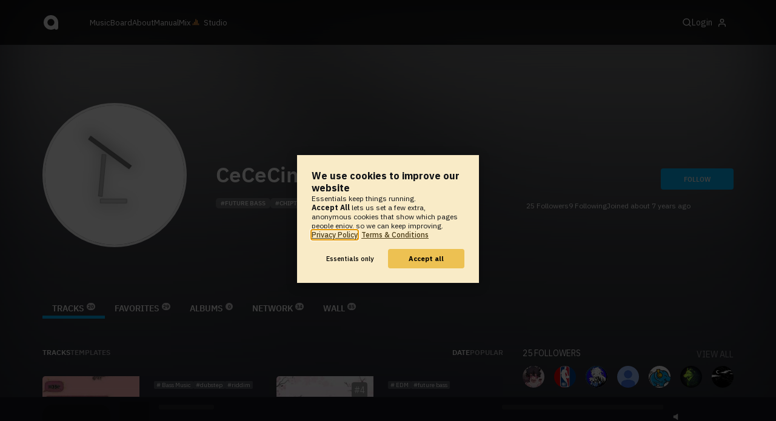

--- FILE ---
content_type: text/html; charset=UTF-8
request_url: https://www.audiotool.com/user/cececin_productions/
body_size: 18046
content:
<!DOCTYPE html>
<html lang="en">
<head>
  
  
  
  <meta charset="UTF-8">

  <script type="text/javascript">var _sf_startpt = (new Date()).getTime();</script>
  <meta content="text/html; charset=UTF-8" http-equiv="Content-Type">
  <meta content="width=device-width, initial-scale=1.0, user-scalable=no" name="viewport">
  <meta content="en-us" http-equiv="Content-Language">
  <meta content="#0ec5ff" name="theme-color">
  <meta content="#0ec5ff" name="msapplication-navbutton-color">
  <meta content="#0ec5ff" name="apple-mobile-web-app-status-bar-style">
  <meta property="fb:app_id" content="137454576284768">
  <link title="Audiotool" type="application/opensearchdescription+xml" href="/search.xml" rel="search">
  
  <link rel="manifest" href="/manifest.json">
  <link color="#0ec5ff" href="/img/theme/svg/logo-dark.svg" sizes="any" rel="mask-icon">
  <link type="image/x-icon" href="/favicon.ico" rel="shortcut icon">
  <link sizes="192x192" href="/img/theme/png/192/logo-dark.png" rel="apple-touch-icon">
  <link href="https://at-cdn-static.audiotool.com/css/2021.css?v=1769012614039" type="text/css" rel="stylesheet">
  <script src="https://at-cdn-static.audiotool.com/javascript/jquery.min.js?v=1769012614039"></script>
  <script src="https://at-cdn-static.audiotool.com/javascript/jquery-ui.min.js?v=1769012614039"></script>
  <script src="https://at-cdn-static.audiotool.com/javascript/tag-it.js?v=1769012614039"></script>

  <script src="https://at-cdn-static.audiotool.com/javascript/underscore.js?v=1769012614039"></script>
  <script src="https://at-cdn-static.audiotool.com/javascript/dialog.js?v=1769012614039"></script>

  <script src="https://at-cdn-static.audiotool.com/javascript/cular.js?v=1769012614039"></script>
  <script src="https://at-cdn-static.audiotool.com/javascript/cular.ts.js?v=1769012614039" defer=""></script>
  <script src="https://at-cdn-static.audiotool.com/sw-reg.js?v=1769012614039"></script>
  <script src="https://at-cdn-static.audiotool.com/javascript/jquery.fileupload.js?v=1769012614039"></script>
  <script src="https://at-cdn-static.audiotool.com/javascript/tipsy.js?v=1769012614039"></script>

  <script src="https://at-cdn-static.audiotool.com/classpath/lift.js?v=1769012614039" type="text/javascript"></script>
  <script src="https://at-cdn-static.audiotool.com/javascript/blur.js?v=1769012614039"></script>
  
  <script>cular.loggedIn = false;</script>
  <script>cular.currentUser = null;</script>
  <script src="https://at-cdn-static.audiotool.com/javascript/jdataview.js?v=1769012614039"></script>
  <script>cular.apiUri = "https://api.audiotool.com";</script>
  <script>cular.wwwUri = "https://www.audiotool.com";</script>
  <script>cular.studioUri = "https://studio.audiotool.com";</script>

  
  <script>cular.googleTagId = "G-JBQGMZED6F";</script>
  <script type="module">
    // import { banner } from "/javascript/cookie-banner.js" // for local testing
    import { banner } from "https://at-cdn-s04.audiotool.com/javascript/cookie-banner.js";
    const settingsDialogue = banner({ googleTagId : cular.googleTagId});
    // attach to window used to open dialoge in footer "Privacy Settings"
    window.diag = settingsDialogue;
  </script>
  

  

  
  <script defer="" data-domain="audiotool.com" src="https://www.audiotool.com/js/script.outbound-links.js"></script>
  

  
  <script defer="" data-domain="audiotool.com" src="https://www.audiotool.com/js/script.manual.js"></script>
  
  <script>
    window.plausible = window.plausible || function () { (window.plausible.q = window.plausible.q || []).push(arguments); }
  </script>

  

  <script type="text/javascript">
    $(document).ready(cular.init);
  </script>

	
<link rel="canonical" href="https://www.audiotool.com/user/cececin_productions/">

	
<meta name="description" content="Imagine Remember logining in to a google account was">

	
<meta content="Imagine Remember logining in to a google account was" property="og:description">

	
<meta content="audiotool:artist" property="og:type">

	
<meta content="CeCeCin" property="og:title">

	
<meta content="Audiotool" property="og:site_name">

	
<meta content="https://api.audiotool.com/user/cececin_productions/avatar/512.jpg" property="og:image">

	
<meta content="https://www.audiotool.com/user/cececin_productions/" property="og:url">

	
<title>
        CeCeCin's Tracks - Audiotool 
      </title>

	
</head>
<body data-lift-session-id="F756807896479PE42XV" data-lift-gc="F756807896480VMEBZX" class="logged-out" id="lift-me">
  <iframe style="display:none;" src="/comet/slave"></iframe>
  
  <nav id="main-nav">
    <div class="content-container">
      <a href="/" class="home">
        <h1>audiotool</h1>
      </a>
      <ul class="site-sections">
        <li><a href="/browse/genres">Music</a></li>
        <li><a href="/board">Board
            
          </a></li>
        <li><a href="/product">About</a></li>
        <li class="hide-on-mobile-small"><a target="&#x201d;_blank&#x201d;" href="https://manual.audiotool.com/">Manual</a></li>
        <li class="hide-on-mobile"><a target="&#x201d;_blank&#x201d;" href="https://mix.audiotool.com/">Mix</a></li>
        <li class="app">
          <svg xmlns="http://www.w3.org/2000/svg" data-key="app-studio" class="icon"><use href="/img/icons.svg#app-studio"></use></svg>
          
          <a href="/user/login" class="app">Studio</a>
        </li>
      </ul>
      <form class="search _search-form" method="GET" action="/browse/tracks/popular/">
        <input autocomplete="off" placeholder="Search Music or Artists" type="text" name="s" accesskey="s" id="main-search">
        <div class="result-preview _result-preview hidden dropdown right">
          <div class="notification search-results">
            <div class="results"></div>
          </div>
        </div>
      </form>

      <section class="icons">
        
        <label for="main-search">
          <svg xmlns="http://www.w3.org/2000/svg" data-key="search" class="icon"><use href="/img/icons.svg#search"></use></svg>
        </label>

        
        
        <nav class="user">
  <label accesskey="u" data-aa="dropdown-user" for="du-toggle" class="open">
    <span>Login</span>
    
    <svg xmlns="http://www.w3.org/2000/svg" data-key="feather-user" class="icon"><use href="/img/icons.svg#feather-user"></use></svg>
    <img class="_badge badge" src="[data-uri]">
  </label>
  <input class="toggle-visibility" accesskey="a" id="du-toggle" type="checkbox">
  <div tabindex="-1" class="dropdown right login-dropdown _login _dropdown">
    <section>
      <form id="F756807896644ACYDCG" action="javascript://" onsubmit="lift.ajax(jQuery('#'+&quot;F756807896644ACYDCG&quot;).serialize(), null, null, &quot;javascript&quot;);return false;">
  <div class="login-form">
    <input name="return-url" type="hidden">
    <div class="form">
      <header>
        <i class="icon user"></i>
        <h1>Login</h1>
        <a class="close" href="#">
          <svg xmlns="http://www.w3.org/2000/svg" data-key="action-close" class="icon"><use href="/img/icons.svg#action-close"></use></svg>
        </a>
      </header>
      <div class="local-errors-container">
        <span id="login-notices"></span>
      </div>

      <article>
        <input placeholder="Username" name="F756807896639D0F3TB" type="text" autocomplete="on" spellcheck="false" autofocus="autofocus" id="username" value="">
        <input placeholder="Password" name="F756807896640UIQ0OG" type="password" autocomplete="on" spellcheck="false" id="passwd" value="">
        <section class="login-options">
          <p><label><input checked="checked" type="checkbox" name="F756807896641ZX5OKX" value="true"><input type="hidden" name="F756807896641ZX5OKX" value="false"> Stay logged in</label>
          </p>
          <p><a href="/user/reset-password" class="">Forgot password?</a></p>
        </section>
      </article>
      <input value="Login" onclick="$(&quot;#F756807896638JCI1DT&quot;).addClass(&quot;working&quot;);" id="F756807896638JCI1DT" class="button fullwidth" type="submit" name="F756807996642PVLWJ0"><input value="true" type="hidden" name="F756807896643E5IKDH">
      <p class="helplink">by signing in your accept our <a href="/terms">Terms &amp; Conditions</a>
      </p>
    </div>

    <div class="text">
      <h3>Login with</h3>
      <ul class="social-login">
        
        <li class="_item"><a title="google" href="https://accounts.google.com/o/oauth2/auth?access_type=online&approval_prompt=auto&client_id=1078794336440-gsmlqvrrki68pr99lvag24djaeeflmvo.apps.googleusercontent.com&redirect_uri=https://www.audiotool.com/oauth/google/callback&response_type=code&scope=https://www.googleapis.com/auth/userinfo.email%20https://www.googleapis.com/auth/plus.me&state=%252Fuser%252Fcececin_productions%252F%253F" class="button secondary iconbutton no-ajax">
            <i class="_icon icon light google"></i></a>
        </li><li class="_item"><a title="facebook" href="https://www.facebook.com/dialog/oauth/?client_id=137454576284768&redirect_uri=https://www.audiotool.com/oauth/facebook/callback&state=%2Fuser%2Fcececin_productions%2F%3F&scope=email&response_type=code" class="button secondary iconbutton no-ajax">
            <i class="_icon icon light facebook"></i></a>
        </li><li class="_item"><a title="soundcloud" href="https://soundcloud.com/connect/?client_id=927cb8dea37e816d39d102ae901d9a11&redirect_uri=https://www.audiotool.com/oauth/soundcloud/callback&state=%2Fuser%2Fcececin_productions%2F%3F&scope=non-expiring&response_type=code" class="button secondary iconbutton no-ajax">
            <i class="_icon icon light soundcloud"></i></a>
        </li><li class="_item"><a title="patreon" href="https://www.patreon.com/oauth2/authorize/?client_id=beb4cdac1be12c91ab1e2a58c182b947e048de617593192e4e172188bcf144f6&redirect_uri=https://www.audiotool.com/oauth/patreon/callback&state=%2Fuser%2Fcececin_productions%2F%3F&scope=users&response_type=code" class="button secondary iconbutton no-ajax">
            <i class="_icon icon light patreon"></i></a>
        </li>
      </ul>
      <h3>New to audiotool?</h3>
      <a class="button fullwidth secondary no-ajax" href="/user/create">Sign up, it's free</a>
    </div>
  </div>
</form></section>
  </div>
  
</nav>
      </section>
    </div>
  </nav>

  <div id="notifications-container">
    <div id="notifications">
      <div id="lift__noticesContainer__"></div>
    </div>
  </div>

  <div id="content" class="profile">
          
  

  <header class="entity-header profile small _single">
    <div class="background">
      <img src="//at-cdn-s02.audiotool.com/2020-11-21/users/cececin_productions/avatar128x128-de37883e1efc449dbd66da605c3a1e7e.jpg" loading="lazy" class="_bg">
    </div>
    <div class="header-content user">
      <div class="inner content-container">

        <div class="image cover">
          <a href="https://api.audiotool.com/user/cececin_productions/avatar/512.jpg" rel="avatar" class="_big-avatar-href _if-has-avatar">
            <img alt="Avatar of user CeCeCin" src="//at-cdn-s02.audiotool.com/2020-11-21/users/cececin_productions/avatar256x256-456fa139e2ac4f669523627537af3478.jpg" loading="lazy" itemprop="photo" class="avatar _avatar-src">
          </a>
          
          
          
        </div>

        <div class="info">
          <h1>
            <span itemprop="name" class="_user-name">CeCeCin</span>
            
          </h1>
          <ul class="tags _tags">
            <li class="_item"><a href="/browse/users/popular/all?s=future bass">future bass</a></li><li class="_item"><a href="/browse/users/popular/all?s=chiptune">chiptune</a></li><li class="_item"><a href="/browse/users/popular/all?s=house">house</a></li><li class="_item"><a href="/browse/users/popular/all?s=melody man">melody man</a></li><li class="_item"><a href="/browse/users/popular/all?s=edm">edm</a></li>
          </ul>
          <nav class="social">
            
            <script>
              $('.tipsy-se').tipsy({ gravity: 'se' });
            </script>
          </nav>
        </div>

        <div class="actions">
          <section class="stats">
            <span><span class="_numfollowers">25</span> Followers</span>
            <span><span class="_numfollowing">9</span> Following</span>
            <span>Joined <span class="_registered">about 7 years ago</span></span>
          </section>
          <label class="toggle-visibility _opener">
            <svg xmlns="http://www.w3.org/2000/svg" data-key="action-menu" class="icon"><use href="/img/icons.svg#action-menu"></use></svg>
          </label>
          <input class="toggle-visibility _opener" type="checkbox">
          <nav class="actions _actions">

            <ul class="actionbar dark">
              
              
              
              
            </ul>

          </nav>
          <div class="_follow profile-follow" id="F756807896637W3CV2J">
            <a class="please-login button" href="/user/login">Follow</a>
            
            
          </div>
        </div>
      </div>

      <nav class="tab-nav content-container">
        <ul class="tabs _tabs">
      <li class="tab-tracks selected">
            <span class="overlay"></span>
            <a href="/user/cececin_productions/tracks" class="keep-scroll-pos">Tracks<span class="pill _pill">20</span></a>
          </li><li class="tab-favorites">
            <span class="overlay"></span>
            <a href="/user/cececin_productions/favorites" class="keep-scroll-pos">Favorites<span class="pill _pill">29</span></a>
          </li><li class="tab-albums">
            <span class="overlay"></span>
            <a href="/user/cececin_productions/albums" class="keep-scroll-pos">Albums<span class="pill _pill">0</span></a>
          </li><li class="tab-network">
            <span class="overlay"></span>
            <a href="/user/cececin_productions/network" class="keep-scroll-pos">Network<span class="pill _pill">34</span></a>
          </li><li class="tab-wall">
            <span class="overlay"></span>
            <a href="/user/cececin_productions/wall" class="keep-scroll-pos">Wall<span class="pill _pill">85</span></a>
          </li>
    </ul>
      </nav>

    </div>

  </header>

  <div id="body" class="user content-container">
  
  <script type="text/javascript">
    window.cbConfig = {
      path: "/user/tracks",
      title: "User - Tracks"
    };
  </script>
  <article>
    <div class="article-container">
      <nav class="filter">
        
          <ul class="tabs">
      <li class="tab-tracks selected">
            <span class="overlay"></span>
            <a href="/user/cececin_productions/tracks" class="keep-scroll-pos">Tracks</a>
          </li><li class="tab-templates">
            <span class="overlay"></span>
            <a href="/user/cececin_productions/templates" class="keep-scroll-pos">Templates</a>
          </li>
    </ul>
        
          <ul class="_filters _if-full filter-sort">
            <li class="_filter selected"><a href="/user/cececin_productions/?o=created&dir=asc" class="keep-scroll-pos">date</a></li><li class="_filter"><a href="/user/cececin_productions/?o=favs" class="keep-scroll-pos">popular</a></li>
          </ul>
        
      </nav>

      <ul data-tracklist-source="https://api.audiotool.com/user/cececin_productions/tracks.json?cover=256&snapshot=320&orderBy=created" data-tracklist-name="CeCeCin's tracks" data-tracklist-page="/user/cececin_productions/" data-tracklist-key="/user/cececin_productions/tracks" id="F756807896481DXEW4M" class="collection track teaser grid x2 legacy _tracks _if-full">
        
        
        <li id="F756807896483WLM10I" data-track-key="rqoswnolsef0" class="_item _player">
  <span class="_index index">1</span>
  <h3><a href="/track/rqoswnolsef0/" class="entity track _track-name _track-page">Yeetus</a></h3>
  <ul class="entity-authors small _all-authors">
    <li class="_author"><a title="CeCeCin" href="/user/cececin_productions/" class="entity user _author-name _author-page _author-tooltip">CeCeCin</a></li><li class="_author"><a title="Stormdrain" href="/user/mauthiel/" class="entity user _author-name _author-page _author-tooltip">Stormdrain</a></li>
  </ul>
  <div class="image">
    <a href="/track/rqoswnolsef0/" class="entity track _track-page">
      <picture>
        <img tv-id="4558405" src="//at-cdn-s02.audiotool.com/2020-02-05/documents/rqoswnolsef0/0/cover256x256-a15f82fdb10c4f42a8a614f097f49c72.jpg" loading="lazy"></picture>
    </a>
    <span class="_state play-state play _if-is-published"></span>
    <ul class="badges _badges">
    
    
</ul>
  </div>

  

  <ul class="tags small _tags">
    <li class="_genre">
      <a href="/genre/bass_music/charts" class="_genre-name _genre-url">Bass Music</a>
    </li>
    <li class="_item"><a href="/browse/users/popular/all?s=dubstep">dubstep</a></li><li class="_item"><a href="/browse/users/popular/all?s=riddim">riddim</a></li>
  </ul>

  <div class="duration">
    <svg xmlns="http://www.w3.org/2000/svg" data-key="meta-duration" class="icon"><use href="/img/icons.svg#meta-duration"></use></svg>
    0:01:20
  </div>

  <section class="entity-stats icon-group">
    <div title="favorites" class="quantity favorite-count">
      
      <svg xmlns="http://www.w3.org/2000/svg" data-key="meta-fav-count" data-track-key="rqoswnolsef0" class="icon _toggle-fav _if-not-fav"><use href="/img/icons.svg#meta-fav-count"></use></svg>
      <span data-track-key="rqoswnolsef0" class="_num-favs">27</span>
    </div>

    <div title="plays" class="quantity play-count">
      <svg xmlns="http://www.w3.org/2000/svg" data-key="meta-play-count" class="icon"><use href="/img/icons.svg#meta-play-count"></use></svg>
      <span data-track-key="rqoswnolsef0" class="_num-plays">180</span>
    </div>

    <time class="_track-created-dt" title="5 years ago" datetime="2020-02-05T17:21:53">
      <svg xmlns="http://www.w3.org/2000/svg" data-key="meta-datetime" class="icon"><use href="/img/icons.svg#meta-datetime"></use></svg>
      <span>2020-02-05</span>
    </time>
  </section>

  <div class="waveform">
    <canvas class="_waveform _if-published" tv-id="4558405" data-pks="//at-cdn-s02.audiotool.com/2020-02-05/documents/rqoswnolsef0/22d531e6336d4406914ead1879c00ca8.pks"></canvas>
  </div>

  <label class="toggle-visibility _opener" for="F756807896484UZRB2V">
    <svg xmlns="http://www.w3.org/2000/svg" data-key="action-menu" class="icon"><use href="/img/icons.svg#action-menu"></use></svg>
  </label>
  <input type="checkbox" class="toggle-visibility _opener" id="F756807896484UZRB2V">

  <nav class="entity-actions _actions">
    
    <a title="favorite" class="please-login action small" href="/user/login">
      <i class="icon middle like white"></i>
      <span>Favorite</span>
    </a>
    <a onclick="lift.ajax('F756807896486RE4LCX=' + encodeURIComponent(), null, null, null); return false;" href="#" title="share" class="_share">
      <i class="icon middle share white"></i>
      <span>Share</span>
    </a>
    
    
    
    
    
    
    
  </nav>
</li><li id="F756807896491SUJO3M" data-track-key="zrc9u15fj7" class="_item _player">
  <span class="_index index">2</span>
  <h3><a href="/track/zrc9u15fj7/" class="entity track _track-name _track-page">Daze - Alko X CeroXin</a></h3>
  <ul class="entity-authors small _all-authors">
    <li class="_author"><a title="CeCeCin" href="/user/cececin_productions/" class="entity user _author-name _author-page _author-tooltip">CeCeCin</a></li><li class="_author"><a title="Alko" href="/user/dj_scratchdisk/" class="entity user _author-name _author-page _author-tooltip">Alko</a></li>
  </ul>
  <div class="image">
    <a href="/track/zrc9u15fj7/" class="entity track _track-page">
      <picture>
        <img tv-id="4566609" src="//at-cdn-s02.audiotool.com/2020-01-30/documents/zrc9u15fj7/0/cover256x256-460e18f02398413f88515369cc717c41.jpg" loading="lazy"></picture>
    </a>
    <span class="_state play-state play _if-is-published"></span>
    <ul class="badges _badges">
    <li class="rank _chart-placement past" title="Placed in EDM charts #9 / 2020" id="F756807896491SUJO3M">
        <a href="/genre/edm/charts/2020-09" class="_position _url">4</a>
    </li>
    
</ul>
  </div>

  

  <ul class="tags small _tags">
    <li class="_genre">
      <a href="/genre/edm/charts" class="_genre-name _genre-url">EDM</a>
    </li>
    <li class="_item"><a href="/browse/users/popular/all?s=future bass">future bass</a></li>
  </ul>

  <div class="duration">
    <svg xmlns="http://www.w3.org/2000/svg" data-key="meta-duration" class="icon"><use href="/img/icons.svg#meta-duration"></use></svg>
    0:03:29
  </div>

  <section class="entity-stats icon-group">
    <div title="favorites" class="quantity favorite-count">
      
      <svg xmlns="http://www.w3.org/2000/svg" data-key="meta-fav-count" data-track-key="zrc9u15fj7" class="icon _toggle-fav _if-not-fav"><use href="/img/icons.svg#meta-fav-count"></use></svg>
      <span data-track-key="zrc9u15fj7" class="_num-favs">41</span>
    </div>

    <div title="plays" class="quantity play-count">
      <svg xmlns="http://www.w3.org/2000/svg" data-key="meta-play-count" class="icon"><use href="/img/icons.svg#meta-play-count"></use></svg>
      <span data-track-key="zrc9u15fj7" class="_num-plays">421</span>
    </div>

    <time class="_track-created-dt" title="6 years ago" datetime="2020-01-30T00:26:58">
      <svg xmlns="http://www.w3.org/2000/svg" data-key="meta-datetime" class="icon"><use href="/img/icons.svg#meta-datetime"></use></svg>
      <span>2020-01-30</span>
    </time>
  </section>

  <div class="waveform">
    <canvas class="_waveform _if-published" tv-id="4566609" data-pks="//at-cdn-s02.audiotool.com/2020-02-05/documents/zrc9u15fj7/094fe9ebcff9452fafddb59d63baad29.pks"></canvas>
  </div>

  <label class="toggle-visibility _opener" for="F756807896492ZCLDVN">
    <svg xmlns="http://www.w3.org/2000/svg" data-key="action-menu" class="icon"><use href="/img/icons.svg#action-menu"></use></svg>
  </label>
  <input type="checkbox" class="toggle-visibility _opener" id="F756807896492ZCLDVN">

  <nav class="entity-actions _actions">
    
    <a title="favorite" class="please-login action small" href="/user/login">
      <i class="icon middle like white"></i>
      <span>Favorite</span>
    </a>
    <a onclick="lift.ajax('F7568078964943KBE3I=' + encodeURIComponent(), null, null, null); return false;" href="#" title="share" class="_share">
      <i class="icon middle share white"></i>
      <span>Share</span>
    </a>
    
    <a href="https://studio.audiotool.com#/remix/zrc9u15fj7" title="remix this track" rel="audiotool" class="_if-can-remix actionbar-remix hide-on-mobile no-ajax _remix-url">
      <i class="icon middle remix white"></i>
      <span>Remix</span>
    </a>
    
    
    
    
    
  </nav>
</li><li id="F756807896499TXKIZI" data-track-key="ph8khbih97wj" class="_item _player">
  <span class="_index index">3</span>
  <h3><a href="/track/ph8khbih97wj/" class="entity track _track-name _track-page">AfterMaths (Audiotool Day 2019)</a></h3>
  <ul class="entity-authors small _all-authors">
    <li class="_author"><a title="CeCeCin" href="/user/cececin_productions/" class="entity user _author-name _author-page _author-tooltip">CeCeCin</a></li>
  </ul>
  <div class="image">
    <a href="/track/ph8khbih97wj/" class="entity track _track-page">
      <picture>
        <img tv-id="4557100" src="//at-cdn-s02.audiotool.com/2020-01-26/documents/ph8khbih97wj/0/cover256x256-5c85054e764b4d0abf1f0e069cac8695.jpg" loading="lazy"></picture>
    </a>
    <span class="_state play-state play _if-is-published"></span>
    <ul class="badges _badges">
    <li class="rank _chart-placement past" title="Placed in FUTURE BASS charts #8 / 2020" id="F756807896499TXKIZI">
        <a href="/genre/future_bass/charts/2020-08" class="_position _url">3</a>
    </li>
    
</ul>
  </div>

  

  <ul class="tags small _tags">
    <li class="_genre">
      <a href="/genre/future_bass/charts" class="_genre-name _genre-url">Future Bass</a>
    </li>
    <li class="_item"><a href="/browse/users/popular/all?s=at day 19">at day 19</a></li><li class="_item"><a href="/browse/users/popular/all?s=contest">contest</a></li><li class="_item"><a href="/browse/users/popular/all?s=audiotool">audiotool</a></li>
  </ul>

  <div class="duration">
    <svg xmlns="http://www.w3.org/2000/svg" data-key="meta-duration" class="icon"><use href="/img/icons.svg#meta-duration"></use></svg>
    0:02:17
  </div>

  <section class="entity-stats icon-group">
    <div title="favorites" class="quantity favorite-count">
      
      <svg xmlns="http://www.w3.org/2000/svg" data-key="meta-fav-count" data-track-key="ph8khbih97wj" class="icon _toggle-fav _if-not-fav"><use href="/img/icons.svg#meta-fav-count"></use></svg>
      <span data-track-key="ph8khbih97wj" class="_num-favs">21</span>
    </div>

    <div title="plays" class="quantity play-count">
      <svg xmlns="http://www.w3.org/2000/svg" data-key="meta-play-count" class="icon"><use href="/img/icons.svg#meta-play-count"></use></svg>
      <span data-track-key="ph8khbih97wj" class="_num-plays">231</span>
    </div>

    <time class="_track-created-dt" title="6 years ago" datetime="2020-01-26T20:22:30">
      <svg xmlns="http://www.w3.org/2000/svg" data-key="meta-datetime" class="icon"><use href="/img/icons.svg#meta-datetime"></use></svg>
      <span>2020-01-26</span>
    </time>
  </section>

  <div class="waveform">
    <canvas class="_waveform _if-published" tv-id="4557100" data-pks="//at-cdn-s02.audiotool.com/2020-01-26/documents/ph8khbih97wj/c7a3cf03a2854dc8871aaa99cf56fd2e.pks"></canvas>
  </div>

  <label class="toggle-visibility _opener" for="F756807896500YMKWB1">
    <svg xmlns="http://www.w3.org/2000/svg" data-key="action-menu" class="icon"><use href="/img/icons.svg#action-menu"></use></svg>
  </label>
  <input type="checkbox" class="toggle-visibility _opener" id="F756807896500YMKWB1">

  <nav class="entity-actions _actions">
    
    <a title="favorite" class="please-login action small" href="/user/login">
      <i class="icon middle like white"></i>
      <span>Favorite</span>
    </a>
    <a onclick="lift.ajax('F7568078965024BUULB=' + encodeURIComponent(), null, null, null); return false;" href="#" title="share" class="_share">
      <i class="icon middle share white"></i>
      <span>Share</span>
    </a>
    
    <a href="https://studio.audiotool.com#/remix/ph8khbih97wj" title="remix this track" rel="audiotool" class="_if-can-remix actionbar-remix hide-on-mobile no-ajax _remix-url">
      <i class="icon middle remix white"></i>
      <span>Remix</span>
    </a>
    
    
    
    
    
  </nav>
</li><li id="F756807896507SZXNUQ" data-track-key="dkr2w7op2il" class="_item _player">
  <span class="_index index">4</span>
  <h3><a href="/track/dkr2w7op2il/" class="entity track _track-name _track-page">CeroDynamic</a></h3>
  <ul class="entity-authors small _all-authors">
    <li class="_author"><a title="CeCeCin" href="/user/cececin_productions/" class="entity user _author-name _author-page _author-tooltip">CeCeCin</a></li>
  </ul>
  <div class="image">
    <a href="/track/dkr2w7op2il/" class="entity track _track-page">
      <picture>
        <img tv-id="4552675" src="//at-cdn-s02.audiotool.com/2020-01-20/documents/dkr2w7op2il/2/cover256x256-4ae32d6e57804bf282200514f06d39bd.jpg" loading="lazy"></picture>
    </a>
    <span class="_state play-state play _if-is-published"></span>
    <ul class="badges _badges">
    
    
</ul>
  </div>

  

  <ul class="tags small _tags">
    <li class="_genre">
      <a href="/genre/edm/charts" class="_genre-name _genre-url">EDM</a>
    </li>
    <li class="_item"><a href="/browse/users/popular/all?s=chiptune">chiptune</a></li><li class="_item"><a href="/browse/users/popular/all?s=future bass">future bass</a></li>
  </ul>

  <div class="duration">
    <svg xmlns="http://www.w3.org/2000/svg" data-key="meta-duration" class="icon"><use href="/img/icons.svg#meta-duration"></use></svg>
    0:02:17
  </div>

  <section class="entity-stats icon-group">
    <div title="favorites" class="quantity favorite-count">
      
      <svg xmlns="http://www.w3.org/2000/svg" data-key="meta-fav-count" data-track-key="dkr2w7op2il" class="icon _toggle-fav _if-not-fav"><use href="/img/icons.svg#meta-fav-count"></use></svg>
      <span data-track-key="dkr2w7op2il" class="_num-favs">16</span>
    </div>

    <div title="plays" class="quantity play-count">
      <svg xmlns="http://www.w3.org/2000/svg" data-key="meta-play-count" class="icon"><use href="/img/icons.svg#meta-play-count"></use></svg>
      <span data-track-key="dkr2w7op2il" class="_num-plays">71</span>
    </div>

    <time class="_track-created-dt" title="6 years ago" datetime="2020-01-20T20:18:06">
      <svg xmlns="http://www.w3.org/2000/svg" data-key="meta-datetime" class="icon"><use href="/img/icons.svg#meta-datetime"></use></svg>
      <span>2020-01-20</span>
    </time>
  </section>

  <div class="waveform">
    <canvas class="_waveform _if-published" tv-id="4552675" data-pks="//at-cdn-s02.audiotool.com/2020-01-25/documents/dkr2w7op2il/de7347e4940645e3aec47a3023d85f59.pks"></canvas>
  </div>

  <label class="toggle-visibility _opener" for="F756807896508HQZ2DI">
    <svg xmlns="http://www.w3.org/2000/svg" data-key="action-menu" class="icon"><use href="/img/icons.svg#action-menu"></use></svg>
  </label>
  <input type="checkbox" class="toggle-visibility _opener" id="F756807896508HQZ2DI">

  <nav class="entity-actions _actions">
    
    <a title="favorite" class="please-login action small" href="/user/login">
      <i class="icon middle like white"></i>
      <span>Favorite</span>
    </a>
    <a onclick="lift.ajax('F756807896510OEWV1D=' + encodeURIComponent(), null, null, null); return false;" href="#" title="share" class="_share">
      <i class="icon middle share white"></i>
      <span>Share</span>
    </a>
    
    <a href="https://studio.audiotool.com#/remix/dkr2w7op2il" title="remix this track" rel="audiotool" class="_if-can-remix actionbar-remix hide-on-mobile no-ajax _remix-url">
      <i class="icon middle remix white"></i>
      <span>Remix</span>
    </a>
    
    
    
    
    
  </nav>
</li><li id="F756807896515I32VIB" data-track-key="u3saa9ohf" class="_item _player">
  <span class="_index index">5</span>
  <h3><a href="/track/u3saa9ohf/" class="entity track _track-name _track-page">Experiences</a></h3>
  <ul class="entity-authors small _all-authors">
    <li class="_author"><a title="CeCeCin" href="/user/cececin_productions/" class="entity user _author-name _author-page _author-tooltip">CeCeCin</a></li>
  </ul>
  <div class="image">
    <a href="/track/u3saa9ohf/" class="entity track _track-page">
      <picture>
        <img tv-id="4549798" src="//at-cdn-s02.audiotool.com/2020-01-19/documents/u3saa9ohf/6/cover256x256-06dfadf5738e49c5983dee67cb1bbc7e.jpg" loading="lazy"></picture>
    </a>
    <span class="_state play-state play _if-is-published"></span>
    <ul class="badges _badges">
    
    
</ul>
  </div>

  

  <ul class="tags small _tags">
    <li class="_genre">
      <a href="/genre/edm/charts" class="_genre-name _genre-url">EDM</a>
    </li>
    <li class="_item"><a href="/browse/users/popular/all?s=edm">edm</a></li>
  </ul>

  <div class="duration">
    <svg xmlns="http://www.w3.org/2000/svg" data-key="meta-duration" class="icon"><use href="/img/icons.svg#meta-duration"></use></svg>
    0:02:58
  </div>

  <section class="entity-stats icon-group">
    <div title="favorites" class="quantity favorite-count">
      
      <svg xmlns="http://www.w3.org/2000/svg" data-key="meta-fav-count" data-track-key="u3saa9ohf" class="icon _toggle-fav _if-not-fav"><use href="/img/icons.svg#meta-fav-count"></use></svg>
      <span data-track-key="u3saa9ohf" class="_num-favs">11</span>
    </div>

    <div title="plays" class="quantity play-count">
      <svg xmlns="http://www.w3.org/2000/svg" data-key="meta-play-count" class="icon"><use href="/img/icons.svg#meta-play-count"></use></svg>
      <span data-track-key="u3saa9ohf" class="_num-plays">64</span>
    </div>

    <time class="_track-created-dt" title="6 years ago" datetime="2020-01-19T02:21:11">
      <svg xmlns="http://www.w3.org/2000/svg" data-key="meta-datetime" class="icon"><use href="/img/icons.svg#meta-datetime"></use></svg>
      <span>2020-01-19</span>
    </time>
  </section>

  <div class="waveform">
    <canvas class="_waveform _if-published" tv-id="4549798" data-pks="//at-cdn-s02.audiotool.com/2020-01-19/documents/u3saa9ohf/ccdc576691be497ab87aa5e9cb2a22a3.pks"></canvas>
  </div>

  <label class="toggle-visibility _opener" for="F756807896516WZVRTF">
    <svg xmlns="http://www.w3.org/2000/svg" data-key="action-menu" class="icon"><use href="/img/icons.svg#action-menu"></use></svg>
  </label>
  <input type="checkbox" class="toggle-visibility _opener" id="F756807896516WZVRTF">

  <nav class="entity-actions _actions">
    
    <a title="favorite" class="please-login action small" href="/user/login">
      <i class="icon middle like white"></i>
      <span>Favorite</span>
    </a>
    <a onclick="lift.ajax('F7568078965181ZUYR2=' + encodeURIComponent(), null, null, null); return false;" href="#" title="share" class="_share">
      <i class="icon middle share white"></i>
      <span>Share</span>
    </a>
    
    <a href="https://studio.audiotool.com#/remix/u3saa9ohf" title="remix this track" rel="audiotool" class="_if-can-remix actionbar-remix hide-on-mobile no-ajax _remix-url">
      <i class="icon middle remix white"></i>
      <span>Remix</span>
    </a>
    
    
    
    
    
  </nav>
</li><li id="F756807896523WHXMQV" data-track-key="nhe083tjwvt2" class="_item _player">
  <span class="_index index">6</span>
  <h3><a href="/track/nhe083tjwvt2/" class="entity track _track-name _track-page">chords Sh(remix)</a></h3>
  <ul class="entity-authors small _all-authors">
    <li class="_author"><a title="CeCeCin" href="/user/cececin_productions/" class="entity user _author-name _author-page _author-tooltip">CeCeCin</a></li>
  </ul>
  <div class="image">
    <a href="/track/nhe083tjwvt2/" class="entity track _track-page">
      <picture>
        <img tv-id="4548682" src="//at-cdn-s02.audiotool.com/2020-01-18/documents/nhe083tjwvt2/snapshot640x480-46ed963b51484e45bc6c74e863746ebc-320.jpg" loading="lazy"></picture>
    </a>
    <span class="_state play-state play _if-is-published"></span>
    <ul class="badges _badges">
    
    
</ul>
  </div>

  

  <ul class="tags small _tags">
    <li class="_genre">
      <a href="/genre/future_bass/charts" class="_genre-name _genre-url">Future Bass</a>
    </li>
    <li class="_item"><a href="/browse/users/popular/all?s=chords">chords</a></li>
  </ul>

  <div class="duration">
    <svg xmlns="http://www.w3.org/2000/svg" data-key="meta-duration" class="icon"><use href="/img/icons.svg#meta-duration"></use></svg>
    0:02:15
  </div>

  <section class="entity-stats icon-group">
    <div title="favorites" class="quantity favorite-count">
      
      <svg xmlns="http://www.w3.org/2000/svg" data-key="meta-fav-count" data-track-key="nhe083tjwvt2" class="icon _toggle-fav _if-not-fav"><use href="/img/icons.svg#meta-fav-count"></use></svg>
      <span data-track-key="nhe083tjwvt2" class="_num-favs">6</span>
    </div>

    <div title="plays" class="quantity play-count">
      <svg xmlns="http://www.w3.org/2000/svg" data-key="meta-play-count" class="icon"><use href="/img/icons.svg#meta-play-count"></use></svg>
      <span data-track-key="nhe083tjwvt2" class="_num-plays">51</span>
    </div>

    <time class="_track-created-dt" title="6 years ago" datetime="2020-01-18T03:35:23">
      <svg xmlns="http://www.w3.org/2000/svg" data-key="meta-datetime" class="icon"><use href="/img/icons.svg#meta-datetime"></use></svg>
      <span>2020-01-18</span>
    </time>
  </section>

  <div class="waveform">
    <canvas class="_waveform _if-published" tv-id="4548682" data-pks="//at-cdn-s02.audiotool.com/2020-01-18/documents/nhe083tjwvt2/a08c9f9f425245de8889865ff5e11fdb.pks"></canvas>
  </div>

  <label class="toggle-visibility _opener" for="F756807896524D3GYO2">
    <svg xmlns="http://www.w3.org/2000/svg" data-key="action-menu" class="icon"><use href="/img/icons.svg#action-menu"></use></svg>
  </label>
  <input type="checkbox" class="toggle-visibility _opener" id="F756807896524D3GYO2">

  <nav class="entity-actions _actions">
    
    <a title="favorite" class="please-login action small" href="/user/login">
      <i class="icon middle like white"></i>
      <span>Favorite</span>
    </a>
    <a onclick="lift.ajax('F756807896526HKSLVO=' + encodeURIComponent(), null, null, null); return false;" href="#" title="share" class="_share">
      <i class="icon middle share white"></i>
      <span>Share</span>
    </a>
    
    <a href="https://studio.audiotool.com#/remix/nhe083tjwvt2" title="remix this track" rel="audiotool" class="_if-can-remix actionbar-remix hide-on-mobile no-ajax _remix-url">
      <i class="icon middle remix white"></i>
      <span>Remix</span>
    </a>
    
    
    
    
    
  </nav>
</li><li id="F7568078965313DGY4D" data-track-key="54iqmxcewlt" class="_item _player">
  <span class="_index index">7</span>
  <h3><a href="/track/54iqmxcewlt/" class="entity track _track-name _track-page">Final Stand (AT Day Final try)</a></h3>
  <ul class="entity-authors small _all-authors">
    <li class="_author"><a title="CeCeCin" href="/user/cececin_productions/" class="entity user _author-name _author-page _author-tooltip">CeCeCin</a></li>
  </ul>
  <div class="image">
    <a href="/track/54iqmxcewlt/" class="entity track _track-page">
      <picture>
        <img tv-id="4542740" src="//at-cdn-s02.audiotool.com/2020-01-12/documents/54iqmxcewlt/0/cover256x256-0652e9d2aaad44aeb93eb4d482ccc457.jpg" loading="lazy"></picture>
    </a>
    <span class="_state play-state play _if-is-published"></span>
    <ul class="badges _badges">
    
    
</ul>
  </div>

  

  <ul class="tags small _tags">
    <li class="_genre">
      <a href="/genre/future_bass/charts" class="_genre-name _genre-url">Future Bass</a>
    </li>
    <li class="_item"><a href="/browse/users/popular/all?s=at day 19">at day 19</a></li><li class="_item"><a href="/browse/users/popular/all?s=contest">contest</a></li><li class="_item"><a href="/browse/users/popular/all?s=audiotool">audiotool</a></li>
  </ul>

  <div class="duration">
    <svg xmlns="http://www.w3.org/2000/svg" data-key="meta-duration" class="icon"><use href="/img/icons.svg#meta-duration"></use></svg>
    0:02:45
  </div>

  <section class="entity-stats icon-group">
    <div title="favorites" class="quantity favorite-count">
      
      <svg xmlns="http://www.w3.org/2000/svg" data-key="meta-fav-count" data-track-key="54iqmxcewlt" class="icon _toggle-fav _if-not-fav"><use href="/img/icons.svg#meta-fav-count"></use></svg>
      <span data-track-key="54iqmxcewlt" class="_num-favs">7</span>
    </div>

    <div title="plays" class="quantity play-count">
      <svg xmlns="http://www.w3.org/2000/svg" data-key="meta-play-count" class="icon"><use href="/img/icons.svg#meta-play-count"></use></svg>
      <span data-track-key="54iqmxcewlt" class="_num-plays">118</span>
    </div>

    <time class="_track-created-dt" title="6 years ago" datetime="2020-01-12T17:45:26">
      <svg xmlns="http://www.w3.org/2000/svg" data-key="meta-datetime" class="icon"><use href="/img/icons.svg#meta-datetime"></use></svg>
      <span>2020-01-12</span>
    </time>
  </section>

  <div class="waveform">
    <canvas class="_waveform _if-published" tv-id="4542740" data-pks="//at-cdn-s02.audiotool.com/2020-01-15/documents/54iqmxcewlt/77f709383bd7473d8e4506365001eadf.pks"></canvas>
  </div>

  <label class="toggle-visibility _opener" for="F756807896532EKJNNK">
    <svg xmlns="http://www.w3.org/2000/svg" data-key="action-menu" class="icon"><use href="/img/icons.svg#action-menu"></use></svg>
  </label>
  <input type="checkbox" class="toggle-visibility _opener" id="F756807896532EKJNNK">

  <nav class="entity-actions _actions">
    
    <a title="favorite" class="please-login action small" href="/user/login">
      <i class="icon middle like white"></i>
      <span>Favorite</span>
    </a>
    <a onclick="lift.ajax('F756807896534GSBH5D=' + encodeURIComponent(), null, null, null); return false;" href="#" title="share" class="_share">
      <i class="icon middle share white"></i>
      <span>Share</span>
    </a>
    
    <a href="https://studio.audiotool.com#/remix/54iqmxcewlt" title="remix this track" rel="audiotool" class="_if-can-remix actionbar-remix hide-on-mobile no-ajax _remix-url">
      <i class="icon middle remix white"></i>
      <span>Remix</span>
    </a>
    
    
    
    
    
  </nav>
</li><li id="F756807896539HHAGGE" data-track-key="t6oxzanxs0" class="_item _player">
  <span class="_index index">8</span>
  <h3><a href="/track/t6oxzanxs0/" class="entity track _track-name _track-page">Blight (AT Day TRY #4)</a></h3>
  <ul class="entity-authors small _all-authors">
    <li class="_author"><a title="CeCeCin" href="/user/cececin_productions/" class="entity user _author-name _author-page _author-tooltip">CeCeCin</a></li>
  </ul>
  <div class="image">
    <a href="/track/t6oxzanxs0/" class="entity track _track-page">
      <picture>
        <img tv-id="4536973" src="//at-cdn-s02.audiotool.com/2020-01-06/documents/t6oxzanxs0/0/cover256x256-fad9708691a544e98ca858db8e193786.jpg" loading="lazy"></picture>
    </a>
    <span class="_state play-state play _if-is-published"></span>
    <ul class="badges _badges">
    
    
</ul>
  </div>

  

  <ul class="tags small _tags">
    <li class="_genre">
      <a href="/genre/future_bass/charts" class="_genre-name _genre-url">Future Bass</a>
    </li>
    <li class="_item"><a href="/browse/users/popular/all?s=at day 19">at day 19</a></li><li class="_item"><a href="/browse/users/popular/all?s=contest">contest</a></li><li class="_item"><a href="/browse/users/popular/all?s=audiotool">audiotool</a></li>
  </ul>

  <div class="duration">
    <svg xmlns="http://www.w3.org/2000/svg" data-key="meta-duration" class="icon"><use href="/img/icons.svg#meta-duration"></use></svg>
    0:03:12
  </div>

  <section class="entity-stats icon-group">
    <div title="favorites" class="quantity favorite-count">
      
      <svg xmlns="http://www.w3.org/2000/svg" data-key="meta-fav-count" data-track-key="t6oxzanxs0" class="icon _toggle-fav _if-not-fav"><use href="/img/icons.svg#meta-fav-count"></use></svg>
      <span data-track-key="t6oxzanxs0" class="_num-favs">5</span>
    </div>

    <div title="plays" class="quantity play-count">
      <svg xmlns="http://www.w3.org/2000/svg" data-key="meta-play-count" class="icon"><use href="/img/icons.svg#meta-play-count"></use></svg>
      <span data-track-key="t6oxzanxs0" class="_num-plays">92</span>
    </div>

    <time class="_track-created-dt" title="6 years ago" datetime="2020-01-06T01:36:32">
      <svg xmlns="http://www.w3.org/2000/svg" data-key="meta-datetime" class="icon"><use href="/img/icons.svg#meta-datetime"></use></svg>
      <span>2020-01-06</span>
    </time>
  </section>

  <div class="waveform">
    <canvas class="_waveform _if-published" tv-id="4536973" data-pks="//at-cdn-s02.audiotool.com/2020-01-07/documents/t6oxzanxs0/bb474bc09e194caa9400d4a213f3aaed.pks"></canvas>
  </div>

  <label class="toggle-visibility _opener" for="F756807896540CANOM3">
    <svg xmlns="http://www.w3.org/2000/svg" data-key="action-menu" class="icon"><use href="/img/icons.svg#action-menu"></use></svg>
  </label>
  <input type="checkbox" class="toggle-visibility _opener" id="F756807896540CANOM3">

  <nav class="entity-actions _actions">
    
    <a title="favorite" class="please-login action small" href="/user/login">
      <i class="icon middle like white"></i>
      <span>Favorite</span>
    </a>
    <a onclick="lift.ajax('F756807896542DXV053=' + encodeURIComponent(), null, null, null); return false;" href="#" title="share" class="_share">
      <i class="icon middle share white"></i>
      <span>Share</span>
    </a>
    
    
    
    
    
    
    
  </nav>
</li><li id="F7568078965472UMFUE" data-track-key="l8p67n0qm8" class="_item _player">
  <span class="_index index">9</span>
  <h3><a href="/track/l8p67n0qm8/" class="entity track _track-name _track-page">Just Practicing my drops,filtering,mastering,compressing,etc</a></h3>
  <ul class="entity-authors small _all-authors">
    <li class="_author"><a title="CeCeCin" href="/user/cececin_productions/" class="entity user _author-name _author-page _author-tooltip">CeCeCin</a></li>
  </ul>
  <div class="image">
    <a href="/track/l8p67n0qm8/" class="entity track _track-page">
      <picture>
        <img tv-id="4533513" src="//at-cdn-s02.audiotool.com/2020-01-03/documents/l8p67n0qm8/snapshot640x480-0c94949aa0fa400ba562a66c7725c8ba-320.jpg" loading="lazy"></picture>
    </a>
    <span class="_state play-state play _if-is-published"></span>
    <ul class="badges _badges">
    
    
</ul>
  </div>

  

  <ul class="tags small _tags">
    <li class="_genre">
      <a href="/genre/experimental/charts" class="_genre-name _genre-url">Experimental</a>
    </li>
    
  </ul>

  <div class="duration">
    <svg xmlns="http://www.w3.org/2000/svg" data-key="meta-duration" class="icon"><use href="/img/icons.svg#meta-duration"></use></svg>
    0:00:39
  </div>

  <section class="entity-stats icon-group">
    <div title="favorites" class="quantity favorite-count">
      
      <svg xmlns="http://www.w3.org/2000/svg" data-key="meta-fav-count" data-track-key="l8p67n0qm8" class="icon _toggle-fav _if-not-fav"><use href="/img/icons.svg#meta-fav-count"></use></svg>
      <span data-track-key="l8p67n0qm8" class="_num-favs">6</span>
    </div>

    <div title="plays" class="quantity play-count">
      <svg xmlns="http://www.w3.org/2000/svg" data-key="meta-play-count" class="icon"><use href="/img/icons.svg#meta-play-count"></use></svg>
      <span data-track-key="l8p67n0qm8" class="_num-plays">38</span>
    </div>

    <time class="_track-created-dt" title="6 years ago" datetime="2020-01-01T19:54:30">
      <svg xmlns="http://www.w3.org/2000/svg" data-key="meta-datetime" class="icon"><use href="/img/icons.svg#meta-datetime"></use></svg>
      <span>2020-01-01</span>
    </time>
  </section>

  <div class="waveform">
    <canvas class="_waveform _if-published" tv-id="4533513" data-pks="//at-cdn-s02.audiotool.com/2020-01-03/documents/l8p67n0qm8/cc775f70c79f4535b6338e4754f8dfae.pks"></canvas>
  </div>

  <label class="toggle-visibility _opener" for="F756807896548YBIKZQ">
    <svg xmlns="http://www.w3.org/2000/svg" data-key="action-menu" class="icon"><use href="/img/icons.svg#action-menu"></use></svg>
  </label>
  <input type="checkbox" class="toggle-visibility _opener" id="F756807896548YBIKZQ">

  <nav class="entity-actions _actions">
    
    <a title="favorite" class="please-login action small" href="/user/login">
      <i class="icon middle like white"></i>
      <span>Favorite</span>
    </a>
    <a onclick="lift.ajax('F75680789655010FMHS=' + encodeURIComponent(), null, null, null); return false;" href="#" title="share" class="_share">
      <i class="icon middle share white"></i>
      <span>Share</span>
    </a>
    
    <a href="https://studio.audiotool.com#/remix/l8p67n0qm8" title="remix this track" rel="audiotool" class="_if-can-remix actionbar-remix hide-on-mobile no-ajax _remix-url">
      <i class="icon middle remix white"></i>
      <span>Remix</span>
    </a>
    
    
    
    
    
  </nav>
</li><li id="F756807896555OCARNI" data-track-key="j23mgg0s7n" class="_item _player">
  <span class="_index index">10</span>
  <h3><a href="/track/j23mgg0s7n/" class="entity track _track-name _track-page">Audiotool Day 2019 (Cece's 1st try)</a></h3>
  <ul class="entity-authors small _all-authors">
    <li class="_author"><a title="CeCeCin" href="/user/cececin_productions/" class="entity user _author-name _author-page _author-tooltip">CeCeCin</a></li>
  </ul>
  <div class="image">
    <a href="/track/j23mgg0s7n/" class="entity track _track-page">
      <picture>
        <img tv-id="4525012" src="//at-cdn-s02.audiotool.com/2019-12-22/documents/j23mgg0s7n/0/cover256x256-4a95a449e1d946118354dbb900c58068.jpg" loading="lazy"></picture>
    </a>
    <span class="_state play-state play _if-is-published"></span>
    <ul class="badges _badges">
    
    
</ul>
  </div>

  

  <ul class="tags small _tags">
    <li class="_genre">
      <a href="/genre/house/charts" class="_genre-name _genre-url">House</a>
    </li>
    <li class="_item"><a href="/browse/users/popular/all?s=at day 19">at day 19</a></li><li class="_item"><a href="/browse/users/popular/all?s=contest">contest</a></li><li class="_item"><a href="/browse/users/popular/all?s=audiotool">audiotool</a></li>
  </ul>

  <div class="duration">
    <svg xmlns="http://www.w3.org/2000/svg" data-key="meta-duration" class="icon"><use href="/img/icons.svg#meta-duration"></use></svg>
    0:01:54
  </div>

  <section class="entity-stats icon-group">
    <div title="favorites" class="quantity favorite-count">
      
      <svg xmlns="http://www.w3.org/2000/svg" data-key="meta-fav-count" data-track-key="j23mgg0s7n" class="icon _toggle-fav _if-not-fav"><use href="/img/icons.svg#meta-fav-count"></use></svg>
      <span data-track-key="j23mgg0s7n" class="_num-favs">12</span>
    </div>

    <div title="plays" class="quantity play-count">
      <svg xmlns="http://www.w3.org/2000/svg" data-key="meta-play-count" class="icon"><use href="/img/icons.svg#meta-play-count"></use></svg>
      <span data-track-key="j23mgg0s7n" class="_num-plays">136</span>
    </div>

    <time class="_track-created-dt" title="6 years ago" datetime="2019-12-22T16:19:08">
      <svg xmlns="http://www.w3.org/2000/svg" data-key="meta-datetime" class="icon"><use href="/img/icons.svg#meta-datetime"></use></svg>
      <span>2019-12-22</span>
    </time>
  </section>

  <div class="waveform">
    <canvas class="_waveform _if-published" tv-id="4525012" data-pks="//at-cdn-s02.audiotool.com/2019-12-22/documents/j23mgg0s7n/f2a6bf635e9a45ffb3604bcd655c3a4f.pks"></canvas>
  </div>

  <label class="toggle-visibility _opener" for="F756807896556YJ3O0T">
    <svg xmlns="http://www.w3.org/2000/svg" data-key="action-menu" class="icon"><use href="/img/icons.svg#action-menu"></use></svg>
  </label>
  <input type="checkbox" class="toggle-visibility _opener" id="F756807896556YJ3O0T">

  <nav class="entity-actions _actions">
    
    <a title="favorite" class="please-login action small" href="/user/login">
      <i class="icon middle like white"></i>
      <span>Favorite</span>
    </a>
    <a onclick="lift.ajax('F756807896558AQE3MX=' + encodeURIComponent(), null, null, null); return false;" href="#" title="share" class="_share">
      <i class="icon middle share white"></i>
      <span>Share</span>
    </a>
    
    <a href="https://studio.audiotool.com#/remix/j23mgg0s7n" title="remix this track" rel="audiotool" class="_if-can-remix actionbar-remix hide-on-mobile no-ajax _remix-url">
      <i class="icon middle remix white"></i>
      <span>Remix</span>
    </a>
    
    
    
    
    
  </nav>
</li><li id="F756807896563O13M0W" data-track-key="2idlq3zm12" class="_item _player">
  <span class="_index index">11</span>
  <h3><a href="/track/2idlq3zm12/" class="entity track _track-name _track-page">Countdown (CeCe's Version)</a></h3>
  <ul class="entity-authors small _all-authors">
    <li class="_author"><a title="CeCeCin" href="/user/cececin_productions/" class="entity user _author-name _author-page _author-tooltip">CeCeCin</a></li>
  </ul>
  <div class="image">
    <a href="/track/2idlq3zm12/" class="entity track _track-page">
      <picture>
        <img tv-id="4504303" src="//at-cdn-s02.audiotool.com/2019-12-03/documents/2idlq3zm12/snapshot640x480-8022f548af1246c88376cced1650bca5-320.jpg" loading="lazy"></picture>
    </a>
    <span class="_state play-state play _if-is-published"></span>
    <ul class="badges _badges">
    
    
</ul>
  </div>

  

  <ul class="tags small _tags">
    <li class="_genre">
      <a href="/genre/chiptune/charts" class="_genre-name _genre-url">Chiptune</a>
    </li>
    
  </ul>

  <div class="duration">
    <svg xmlns="http://www.w3.org/2000/svg" data-key="meta-duration" class="icon"><use href="/img/icons.svg#meta-duration"></use></svg>
    0:02:53
  </div>

  <section class="entity-stats icon-group">
    <div title="favorites" class="quantity favorite-count">
      
      <svg xmlns="http://www.w3.org/2000/svg" data-key="meta-fav-count" data-track-key="2idlq3zm12" class="icon _toggle-fav _if-not-fav"><use href="/img/icons.svg#meta-fav-count"></use></svg>
      <span data-track-key="2idlq3zm12" class="_num-favs">1</span>
    </div>

    <div title="plays" class="quantity play-count">
      <svg xmlns="http://www.w3.org/2000/svg" data-key="meta-play-count" class="icon"><use href="/img/icons.svg#meta-play-count"></use></svg>
      <span data-track-key="2idlq3zm12" class="_num-plays">49</span>
    </div>

    <time class="_track-created-dt" title="6 years ago" datetime="2019-12-03T00:38:53">
      <svg xmlns="http://www.w3.org/2000/svg" data-key="meta-datetime" class="icon"><use href="/img/icons.svg#meta-datetime"></use></svg>
      <span>2019-12-03</span>
    </time>
  </section>

  <div class="waveform">
    <canvas class="_waveform _if-published" tv-id="4504303" data-pks="//at-cdn-s02.audiotool.com/2019-12-03/documents/2idlq3zm12/ff0826e7242a4c63824270430f290d52.pks"></canvas>
  </div>

  <label class="toggle-visibility _opener" for="F756807896564G4WJFX">
    <svg xmlns="http://www.w3.org/2000/svg" data-key="action-menu" class="icon"><use href="/img/icons.svg#action-menu"></use></svg>
  </label>
  <input type="checkbox" class="toggle-visibility _opener" id="F756807896564G4WJFX">

  <nav class="entity-actions _actions">
    
    <a title="favorite" class="please-login action small" href="/user/login">
      <i class="icon middle like white"></i>
      <span>Favorite</span>
    </a>
    <a onclick="lift.ajax('F756807896566XNLLG0=' + encodeURIComponent(), null, null, null); return false;" href="#" title="share" class="_share">
      <i class="icon middle share white"></i>
      <span>Share</span>
    </a>
    
    <a href="https://studio.audiotool.com#/remix/2idlq3zm12" title="remix this track" rel="audiotool" class="_if-can-remix actionbar-remix hide-on-mobile no-ajax _remix-url">
      <i class="icon middle remix white"></i>
      <span>Remix</span>
    </a>
    
    
    
    
    
  </nav>
</li><li id="F756807896571UF32U1" data-track-key="5r6peu0hp" class="_item _player">
  <span class="_index index">12</span>
  <h3><a href="/track/5r6peu0hp/" class="entity track _track-name _track-page">NostalJiaVII</a></h3>
  <ul class="entity-authors small _all-authors">
    <li class="_author"><a title="CeCeCin" href="/user/cececin_productions/" class="entity user _author-name _author-page _author-tooltip">CeCeCin</a></li>
  </ul>
  <div class="image">
    <a href="/track/5r6peu0hp/" class="entity track _track-page">
      <picture>
        <img tv-id="4496227" src="//at-cdn-s02.audiotool.com/2019-11-26/documents/5r6peu0hp/snapshot640x480-9a58024df4ed461491f74ef365c2217c-320.jpg" loading="lazy"></picture>
    </a>
    <span class="_state play-state play _if-is-published"></span>
    <ul class="badges _badges">
    
    
</ul>
  </div>

  

  <ul class="tags small _tags">
    <li class="_genre">
      <a href="/genre/chiptune/charts" class="_genre-name _genre-url">Chiptune</a>
    </li>
    <li class="_item"><a href="/browse/users/popular/all?s=chiptune">chiptune</a></li><li class="_item"><a href="/browse/users/popular/all?s=future bass">future bass</a></li>
  </ul>

  <div class="duration">
    <svg xmlns="http://www.w3.org/2000/svg" data-key="meta-duration" class="icon"><use href="/img/icons.svg#meta-duration"></use></svg>
    0:03:37
  </div>

  <section class="entity-stats icon-group">
    <div title="favorites" class="quantity favorite-count">
      
      <svg xmlns="http://www.w3.org/2000/svg" data-key="meta-fav-count" data-track-key="5r6peu0hp" class="icon _toggle-fav _if-not-fav"><use href="/img/icons.svg#meta-fav-count"></use></svg>
      <span data-track-key="5r6peu0hp" class="_num-favs">3</span>
    </div>

    <div title="plays" class="quantity play-count">
      <svg xmlns="http://www.w3.org/2000/svg" data-key="meta-play-count" class="icon"><use href="/img/icons.svg#meta-play-count"></use></svg>
      <span data-track-key="5r6peu0hp" class="_num-plays">21</span>
    </div>

    <time class="_track-created-dt" title="6 years ago" datetime="2019-11-26T19:00:56">
      <svg xmlns="http://www.w3.org/2000/svg" data-key="meta-datetime" class="icon"><use href="/img/icons.svg#meta-datetime"></use></svg>
      <span>2019-11-26</span>
    </time>
  </section>

  <div class="waveform">
    <canvas class="_waveform _if-published" tv-id="4496227" data-pks="//at-cdn-s02.audiotool.com/2019-11-26/documents/5r6peu0hp/dff408f5a0f248c7be2669d3841c3c68.pks"></canvas>
  </div>

  <label class="toggle-visibility _opener" for="F7568078965721EVMGM">
    <svg xmlns="http://www.w3.org/2000/svg" data-key="action-menu" class="icon"><use href="/img/icons.svg#action-menu"></use></svg>
  </label>
  <input type="checkbox" class="toggle-visibility _opener" id="F7568078965721EVMGM">

  <nav class="entity-actions _actions">
    
    <a title="favorite" class="please-login action small" href="/user/login">
      <i class="icon middle like white"></i>
      <span>Favorite</span>
    </a>
    <a onclick="lift.ajax('F7568078965740D15WU=' + encodeURIComponent(), null, null, null); return false;" href="#" title="share" class="_share">
      <i class="icon middle share white"></i>
      <span>Share</span>
    </a>
    
    
    
    
    
    
    
  </nav>
</li>
        
        
      </ul>

      
    </div>
  </article>
  <aside id="aside">
  
  

  <section>
    <div class="itemlist-collection">
      <h2><span class="_num-followers">25</span> Followers</h2>
      <p><a href="/user/cececin_productions/network/followers">view all</a></p>
      <ul>
        <li id="F756807896581X1A1GU" class="_item">
          <a title="Dragon Queen" data-user-name="Dragon Queen" href="/user/dar0ck21/" data-user-key="dar0ck21" class="_user-page">
            <img src="//at-cdn-s03.audiotool.com/2026/01/12/users/dar0ck21/avatar64x64-5c6fddd1f22f46c3927175959c9c97cf.jpg" loading="lazy" height="50" width="50" class="_avatar avatar">
            
          </a>
        </li><li id="F756807896582YOOAO2" class="_item">
          <a title="nba" data-user-name="nba" href="/user/connerbachman/" data-user-key="connerbachman" class="_user-page">
            <img src="//at-cdn-s03.audiotool.com/2024/05/01/users/connerbachman/avatar64x64-3029208b757646579062fada345635af.jpg" loading="lazy" height="50" width="50" class="_avatar avatar">
            
          </a>
        </li><li id="F756807896583QNIIKW" class="_item">
          <a title="Null" data-user-name="Null" href="/user/vemeto/" data-user-key="vemeto" class="_user-page">
            <img src="//at-cdn-s03.audiotool.com/2024/09/19/users/vemeto/avatar64x64-a3f4f13021f8413bb11573350c3312e8.jpg" loading="lazy" height="50" width="50" class="_avatar avatar">
            
          </a>
        </li><li id="F756807896584434GR1" class="_item">
          <a title="Onacone" data-user-name="Onacone" href="/user/nita_brown121200_gmail_com/" data-user-key="nita_brown121200_gmail_com" class="_user-page">
            <img src="//at-cdn-s03.audiotool.com/2022/09/01/users/nita_brown121200_gmail_com/avatar64x64-db9c1b60d2d44cdfb6c554e5e6e2c5fc.jpg" loading="lazy" height="50" width="50" class="_avatar avatar">
            
          </a>
        </li><li id="F756807896585YHNJI4" class="_item">
          <a title="I love Elephants" data-user-name="I love Elephants" href="/user/elephant0801/" data-user-key="elephant0801" class="_user-page">
            <img src="//at-cdn-s03.audiotool.com/2021/05/29/users/elephant0801/avatar64x64-dde6918cfcb343ebb179127f68001151.jpg" loading="lazy" height="50" width="50" class="_avatar avatar">
            
          </a>
        </li><li id="F756807896586YGSWMI" class="_item">
          <a title="XyPhr" data-user-name="XyPhr" href="/user/d30n/" data-user-key="d30n" class="_user-page">
            <img src="//at-cdn-s03.audiotool.com/2026/01/12/users/d30n/avatar64x64-652f4867b37640a8a7abc179c2900242.jpg" loading="lazy" height="50" width="50" class="_avatar avatar">
            
          </a>
        </li><li id="F756807896587C50T3U" class="_item">
          <a title="Mebi" data-user-name="Mebi" href="/user/mebi/" data-user-key="mebi" class="_user-page">
            <img src="//at-cdn-s02.audiotool.com/2020-08-29/users/mebi/avatar64x64-6b89823d30bc4b3190a0168fd4aee41c.jpg" loading="lazy" height="50" width="50" class="_avatar avatar">
            
          </a>
        </li><li id="F7568078965885VRS0M" class="_item">
          <a title="virux's Time Capsule" data-user-name="virux's Time Capsule" href="/user/xplosion/" data-user-key="xplosion" class="_user-page">
            <img src="//at-cdn-s03.audiotool.com/2023/03/22/users/xplosion/avatar64x64-54568d9bd0974c889156c7969ab3e7ba.jpg" loading="lazy" height="50" width="50" class="_avatar avatar">
            
          </a>
        </li><li id="F756807896589JL5SOR" class="_item">
          <a title="patient 0 [hiatus]" data-user-name="patient 0 [hiatus]" href="/user/patient-0/" data-user-key="patient-0" class="_user-page">
            <img src="//at-cdn-s02.audiotool.com/2020-12-03/users/patient-0/avatar64x64-24177c60b113455d960ce43d0ea0fd1c.jpg" loading="lazy" height="50" width="50" class="_avatar avatar">
            
          </a>
        </li><li id="F756807896590QLCYCH" class="_item">
          <a title="R0ver" data-user-name="R0ver" href="/user/r0ver/" data-user-key="r0ver" class="_user-page">
            <img src="//at-cdn-s03.audiotool.com/2021/04/20/users/r0ver/avatar64x64-a993b32cbf0e4574a5cd413a998decc9.jpg" loading="lazy" height="50" width="50" class="_avatar avatar">
            
          </a>
        </li><li id="F756807896591PSTCKC" class="_item">
          <a title="Icebox" data-user-name="Icebox" href="/user/stoneheart/" data-user-key="stoneheart" class="_user-page">
            <img src="//at-cdn-s03.audiotool.com/2021/05/02/users/stoneheart/avatar64x64-62b5bf6eb95e4ec19fd99c050e01794b.jpg" loading="lazy" height="50" width="50" class="_avatar avatar">
            
          </a>
        </li><li id="F756807896592MHT4QF" class="_item">
          <a title="WilliamFelix" data-user-name="WilliamFelix" href="/user/williamfelix/" data-user-key="williamfelix" class="_user-page">
            <img src="//at-cdn-s03.audiotool.com/2021/05/06/users/williamfelix/avatar64x64-90dbc37b645445ab8f402bf950bd6707.jpg" loading="lazy" height="50" width="50" class="_avatar avatar">
            
          </a>
        </li><li id="F75680789659344I0Y3" class="_item">
          <a title="T3chn0$Mu$1c" data-user-name="T3chn0$Mu$1c" href="/user/technosmus1c/" data-user-key="technosmus1c" class="_user-page">
            <img src="//at-cdn-s03.audiotool.com/2022/09/24/users/technosmus1c/avatar64x64-bdc695327e33413db8584ecb31cba5c6.jpg" loading="lazy" height="50" width="50" class="_avatar avatar">
            
          </a>
        </li><li id="F756807896594YP15UQ" class="_item">
          <a title="&#x00d8;utOfBounds" data-user-name="&#x00d8;utOfBounds" href="/user/beeg_yoshi/" data-user-key="beeg_yoshi" class="_user-page">
            <img src="//at-cdn-s03.audiotool.com/2021/11/21/users/beeg_yoshi/avatar64x64-233d84e484b840f1b7de8d374f86e382.jpg" loading="lazy" height="50" width="50" class="_avatar avatar">
            
          </a>
        </li><li id="F756807896595MARJPE" class="_item">
          <a title="Crymyll" data-user-name="Crymyll" href="/user/hydroelectric/" data-user-key="hydroelectric" class="_user-page">
            <img src="//at-cdn-s03.audiotool.com/2024/10/18/users/hydroelectric/avatar64x64-fc9d0becc0be4cc7bd4a0a08c66ca7e8.jpg" loading="lazy" height="50" width="50" class="_avatar avatar">
            
          </a>
        </li><li id="F756807896596E4ZA1O" class="_item">
          <a title="NightWave" data-user-name="NightWave" href="/user/lubuski/" data-user-key="lubuski" class="_user-page">
            <img src="//at-cdn-s03.audiotool.com/2021/03/31/users/lubuski/avatar64x64-f3c0bf5e8d2645b6b77e4e35c88f9f21.jpg" loading="lazy" height="50" width="50" class="_avatar avatar">
            
          </a>
        </li><li id="F7568078965971I0IDD" class="_item">
          <a title="EscapingReality" data-user-name="EscapingReality" href="/user/escapingreality/" data-user-key="escapingreality" class="_user-page">
            <img src="//at-cdn-s03.audiotool.com/2022/12/30/users/escapingreality/avatar64x64-3867c90353c443b5af992ba7a62e2985.jpg" loading="lazy" height="50" width="50" class="_avatar avatar">
            
          </a>
        </li><li id="F756807896598ZLRJQH" class="_item">
          <a title="Veasmean" data-user-name="Veasmean" href="/user/danny_cristly/" data-user-key="danny_cristly" class="_user-page">
            <img src="//at-cdn-s02.audiotool.com/2020-01-27/users/danny_cristly/avatar64x64-dcb2dfbfc4ee4d17896284379aa9e1ad.jpg" loading="lazy" height="50" width="50" class="_avatar avatar">
            
          </a>
        </li><li id="F756807896599EZ5I02" class="_item">
          <a title="Nyenoidz" data-user-name="Nyenoidz" href="/user/neon_trc250/" data-user-key="neon_trc250" class="_user-page">
            <img src="//at-cdn-s03.audiotool.com/2022/09/07/users/neon_trc250/avatar64x64-fee961ea9521421596f05770ed640894.jpg" loading="lazy" height="50" width="50" class="_avatar avatar">
            <img class="_badge badge" src="/img/theme/svg/patron-tiny.svg">
          </a>
        </li><li id="F756807896600AQYI1Z" class="_item">
          <a title="HydRanT" data-user-name="HydRanT" href="/user/hydrant/" data-user-key="hydrant" class="_user-page">
            <img src="//at-cdn-s02.audiotool.com/2016/09/11/users/hydrant/avatar64x64-8525f4e1df8949dcab410a81a5f17095.jpg" loading="lazy" height="50" width="50" class="_avatar avatar">
            
          </a>
        </li><li id="F756807896601VBTTYB" class="_item">
          <a title="&#x221e;-bit" data-user-name="&#x221e;-bit" href="/user/patrickacrossland_gmail_com/" data-user-key="patrickacrossland_gmail_com" class="_user-page">
            <img src="//at-cdn-s02.audiotool.com/2019-12-03/users/patrickacrossland_gmail_com/avatar64x64-5ee08deb7ea24aa3a483acd031572cb1.jpg" loading="lazy" height="50" width="50" class="_avatar avatar">
            
          </a>
        </li>
      </ul>
    </div>
  </section>

  <section>
    <div class="itemlist-collection">
      <h2><span class="_num-following">9</span> Following</h2>
      <p><a href="/user/cececin_productions/network/following">view all</a></p>
      <ul>
        <li id="F756807896603B53FQS" class="_item">
          <a title="synthonix" data-user-name="synthonix" href="/user/synthinox/" data-user-key="synthinox" class="_user-page">
            <img src="//at-cdn-s03.audiotool.com/2024/09/06/users/synthinox/avatar64x64-8e13aabef37f41e3a4022975141325df.jpg" loading="lazy" height="50" width="50" class="_avatar avatar">
            <img class="_badge badge" src="/img/theme/svg/patron-tiny.svg">
          </a>
        </li><li id="F75680789660411DA4P" class="_item">
          <a title="EscapingReality" data-user-name="EscapingReality" href="/user/escapingreality/" data-user-key="escapingreality" class="_user-page">
            <img src="//at-cdn-s03.audiotool.com/2022/12/30/users/escapingreality/avatar64x64-3867c90353c443b5af992ba7a62e2985.jpg" loading="lazy" height="50" width="50" class="_avatar avatar">
            
          </a>
        </li><li id="F756807896605YL3ZP1" class="_item">
          <a title="CeRiXyn" data-user-name="CeRiXyn" href="/user/ceroxin/" data-user-key="ceroxin" class="_user-page">
            <img src="//at-cdn-s03.audiotool.com/2024/10/26/users/ceroxin/avatar64x64-92063ab5366e40b499d5a7754d8efb76.jpg" loading="lazy" height="50" width="50" class="_avatar avatar">
            
          </a>
        </li><li id="F7568078966063JDBGY" class="_item">
          <a title="Vulkron" data-user-name="Vulkron" href="/user/nick123456/" data-user-key="nick123456" class="_user-page">
            <img src="//at-cdn-s02.audiotool.com/2020-03-30/users/nick123456/avatar64x64-06a9858cf2cc44f4aed2d530670e08c3.jpg" loading="lazy" height="50" width="50" class="_avatar avatar">
            
          </a>
        </li><li id="F756807896607JCLJTE" class="_item">
          <a title="GingerZebra" data-user-name="GingerZebra" href="/user/gingerzebra/" data-user-key="gingerzebra" class="_user-page">
            <img src="//at-cdn-s02.audiotool.com/2020-01-28/users/gingerzebra/avatar64x64-60e87a88265c4c6a9bb4dc5ec7b3eb20.jpg" loading="lazy" height="50" width="50" class="_avatar avatar">
            
          </a>
        </li><li id="F756807896608ND2UUD" class="_item">
          <a title="0-SCOPE (gone 4 a while)" data-user-name="0-SCOPE (gone 4 a while)" href="/user/0-scope/" data-user-key="0-scope" class="_user-page">
            <img src="//at-cdn-s02.audiotool.com/2019-09-28/users/0-scope/avatar64x64-6170e13d374d4353b5d83f41799e26e2.jpg" loading="lazy" height="50" width="50" class="_avatar avatar">
            
          </a>
        </li><li id="F756807896609L20GHF" class="_item">
          <a title="VIOK" data-user-name="VIOK" href="/user/s51995/" data-user-key="s51995" class="_user-page">
            <img src="//at-cdn-s03.audiotool.com/2025/06/20/users/s51995/avatar64x64-d123d87caa6042cf96b0177410e4bd4d.jpg" loading="lazy" height="50" width="50" class="_avatar avatar">
            
          </a>
        </li><li id="F7568078966103NTSYF" class="_item">
          <a title="ZEE" data-user-name="ZEE" href="/user/dj-z2018/" data-user-key="dj-z2018" class="_user-page">
            <img src="//at-cdn-s02.audiotool.com/2018/09/07/users/dj-z2018/avatar64x64-4801eefc047c42c6bc171bfe00feb8b3.jpg" loading="lazy" height="50" width="50" class="_avatar avatar">
            
          </a>
        </li>
      </ul>
    </div>
  </section>

  <section>
    <div class="itemlist-context">
      <h2>Top Tracks</h2>
      <p><a href="/user/cececin_productions/tracks?o=favs">view all</a></p>
      <ul data-tracklist-source="https://api.audiotool.com/user/cececin_productions/tracks.json?cover=64&snapshot=320&orderBy=favs" data-tracklist-name="CeCeCin's top tracks" data-tracklist-page="/user/cececin_productions/" data-tracklist-key="/user/cececin_productions/tracks" class="_tracks player">
        <li id="F75680789661454UIWH" data-track-key="zrc9u15fj7" class="_item _player">



  <a onclick="return false;" href="#"><img tv-id="4566609" src="//at-cdn-s02.audiotool.com/2020-01-30/documents/zrc9u15fj7/0/cover256x256-460e18f02398413f88515369cc717c41.jpg" loading="lazy"><span class="_state play cover middle"></span></a>
  <div>
    <h2><a href="/track/zrc9u15fj7/" class="_track-name _track-page">Daze - Alko X CeroXin</a></h2>
    <ul class="entity-authors small _all-authors">
      <li class="_author author">
          <a href="/user/cececin_productions/" class="_author-name _author-page">CeCeCin</a>
      </li><li class="_author author">
          <a href="/user/dj_scratchdisk/" class="_author-name _author-page">Alko</a>
      </li>
    </ul>
    <ul class="interest small">
      <li id="F75680789661454UIWH"><i class="icon small plays grey"></i><span class="_num-plays">421</span></li>
      <li id="F75680789661454UIWH"><i class="icon small like grey"></i><span class="_num-favs">41</span></li>
      <li id="F75680789661454UIWH"><i class="icon small comment grey"></i><span class="_num-comments">81</span></li>
    </ul>
  </div>
</li><li id="F75680789661602QYWR" data-track-key="rqoswnolsef0" class="_item _player">



  <a onclick="return false;" href="#"><img tv-id="4558405" src="//at-cdn-s02.audiotool.com/2020-02-05/documents/rqoswnolsef0/0/cover256x256-a15f82fdb10c4f42a8a614f097f49c72.jpg" loading="lazy"><span class="_state play cover middle"></span></a>
  <div>
    <h2><a href="/track/rqoswnolsef0/" class="_track-name _track-page">Yeetus</a></h2>
    <ul class="entity-authors small _all-authors">
      <li class="_author author">
          <a href="/user/cececin_productions/" class="_author-name _author-page">CeCeCin</a>
      </li><li class="_author author">
          <a href="/user/mauthiel/" class="_author-name _author-page">Stormdrain</a>
      </li>
    </ul>
    <ul class="interest small">
      <li id="F75680789661602QYWR"><i class="icon small plays grey"></i><span class="_num-plays">180</span></li>
      <li id="F75680789661602QYWR"><i class="icon small like grey"></i><span class="_num-favs">27</span></li>
      <li id="F75680789661602QYWR"><i class="icon small comment grey"></i><span class="_num-comments">27</span></li>
    </ul>
  </div>
</li><li id="F7568078966180KLG1M" data-track-key="ph8khbih97wj" class="_item _player">



  <a onclick="return false;" href="#"><img tv-id="4557100" src="//at-cdn-s02.audiotool.com/2020-01-26/documents/ph8khbih97wj/0/cover256x256-5c85054e764b4d0abf1f0e069cac8695.jpg" loading="lazy"><span class="_state play cover middle"></span></a>
  <div>
    <h2><a href="/track/ph8khbih97wj/" class="_track-name _track-page">AfterMaths (Audiotool Day 2019)</a></h2>
    <ul class="entity-authors small _all-authors">
      <li class="_author author">
          <a href="/user/cececin_productions/" class="_author-name _author-page">CeCeCin</a>
      </li>
    </ul>
    <ul class="interest small">
      <li id="F7568078966180KLG1M"><i class="icon small plays grey"></i><span class="_num-plays">231</span></li>
      <li id="F7568078966180KLG1M"><i class="icon small like grey"></i><span class="_num-favs">21</span></li>
      <li id="F7568078966180KLG1M"><i class="icon small comment grey"></i><span class="_num-comments">36</span></li>
    </ul>
  </div>
</li></ul>
    </div>
  </section>

  <section>
    
  </section>

  <section>
    <div class="itemlist-collection _if-full">
      <h2>Fans</h2>
      <p><a href="/user/cececin_productions/network/fans">view all</a></p>
      <ul>
        <li id="F7568078966210XP2YR" class="_item">
          <a title="0-SCOPE (gone 4 a while)" data-user-name="0-SCOPE (gone 4 a while)" href="/user/0-scope/" data-user-key="0-scope" class="_user-page">
            <img src="//at-cdn-s02.audiotool.com/2019-09-28/users/0-scope/avatar64x64-6170e13d374d4353b5d83f41799e26e2.jpg" loading="lazy" height="50" width="50" class="_avatar avatar">
            
          </a>
        </li><li id="F756807896622CPEOX1" class="_item">
          <a title="octane (READ DESC)" data-user-name="octane (READ DESC)" href="/user/dmilovxi/" data-user-key="dmilovxi" class="_user-page">
            <img src="//at-cdn-s02.audiotool.com/2020-02-29/users/dmilovxi/avatar64x64-57b9dfa94e9642418580b91af9198650.jpg" loading="lazy" height="50" width="50" class="_avatar avatar">
            
          </a>
        </li><li id="F75680789662310LWT2" class="_item">
          <a title="Affinitii" data-user-name="Affinitii" href="/user/daverichards800_gmail_com/" data-user-key="daverichards800_gmail_com" class="_user-page">
            <img src="//at-cdn-s03.audiotool.com/2021/05/06/users/daverichards800_gmail_com/avatar64x64-087b26d224a64deb8af7ffa43c76413d.jpg" loading="lazy" height="50" width="50" class="_avatar avatar">
            
          </a>
        </li><li id="F756807896624AM1BEI" class="_item">
          <a title="VIOK" data-user-name="VIOK" href="/user/s51995/" data-user-key="s51995" class="_user-page">
            <img src="//at-cdn-s03.audiotool.com/2025/06/20/users/s51995/avatar64x64-d123d87caa6042cf96b0177410e4bd4d.jpg" loading="lazy" height="50" width="50" class="_avatar avatar">
            
          </a>
        </li><li id="F7568078966250TTCZT" class="_item">
          <a title="sandstorm" data-user-name="sandstorm" href="/user/manjuprasad/" data-user-key="manjuprasad" class="_user-page">
            <img src="//at-cdn-s03.audiotool.com/2025/10/10/users/manjuprasad/avatar64x64-abdf5fa16c2d40928e6257f7d7dfa09d.jpg" loading="lazy" height="50" width="50" class="_avatar avatar">
            
          </a>
        </li><li id="F756807896626CBE4HL" class="_item">
          <a title="patient 0 [hiatus]" data-user-name="patient 0 [hiatus]" href="/user/patient-0/" data-user-key="patient-0" class="_user-page">
            <img src="//at-cdn-s02.audiotool.com/2020-12-03/users/patient-0/avatar64x64-24177c60b113455d960ce43d0ea0fd1c.jpg" loading="lazy" height="50" width="50" class="_avatar avatar">
            
          </a>
        </li><li id="F756807896627CBTU1C" class="_item">
          <a title="CeRiXyn" data-user-name="CeRiXyn" href="/user/ceroxin/" data-user-key="ceroxin" class="_user-page">
            <img src="//at-cdn-s03.audiotool.com/2024/10/26/users/ceroxin/avatar64x64-92063ab5366e40b499d5a7754d8efb76.jpg" loading="lazy" height="50" width="50" class="_avatar avatar">
            
          </a>
        </li><li id="F756807896628R5GYZR" class="_item">
          <a title="R0ver" data-user-name="R0ver" href="/user/r0ver/" data-user-key="r0ver" class="_user-page">
            <img src="//at-cdn-s03.audiotool.com/2021/04/20/users/r0ver/avatar64x64-a993b32cbf0e4574a5cd413a998decc9.jpg" loading="lazy" height="50" width="50" class="_avatar avatar">
            
          </a>
        </li><li id="F756807896629AVPIS0" class="_item">
          <a title="Crymyll" data-user-name="Crymyll" href="/user/hydroelectric/" data-user-key="hydroelectric" class="_user-page">
            <img src="//at-cdn-s03.audiotool.com/2024/10/18/users/hydroelectric/avatar64x64-fc9d0becc0be4cc7bd4a0a08c66ca7e8.jpg" loading="lazy" height="50" width="50" class="_avatar avatar">
            
          </a>
        </li><li id="F756807896630I5V2OO" class="_item">
          <a title="NightWave" data-user-name="NightWave" href="/user/lubuski/" data-user-key="lubuski" class="_user-page">
            <img src="//at-cdn-s03.audiotool.com/2021/03/31/users/lubuski/avatar64x64-f3c0bf5e8d2645b6b77e4e35c88f9f21.jpg" loading="lazy" height="50" width="50" class="_avatar avatar">
            
          </a>
        </li><li id="F756807896631N3J1PH" class="_item">
          <a title="EscapingReality" data-user-name="EscapingReality" href="/user/escapingreality/" data-user-key="escapingreality" class="_user-page">
            <img src="//at-cdn-s03.audiotool.com/2022/12/30/users/escapingreality/avatar64x64-3867c90353c443b5af992ba7a62e2985.jpg" loading="lazy" height="50" width="50" class="_avatar avatar">
            
          </a>
        </li><li id="F756807896632VDYMX0" class="_item">
          <a title="vadymsday" data-user-name="vadymsday" href="/user/vadympolehenkyi_gmail_com/" data-user-key="vadympolehenkyi_gmail_com" class="_user-page">
            <img src="//at-cdn-s03.audiotool.com/2021/02/23/users/vadympolehenkyi_gmail_com/avatar64x64-8aa442e9dab1401f85e40db503ce4b7f.jpg" loading="lazy" height="50" width="50" class="_avatar avatar">
            
          </a>
        </li><li id="F756807896633M40BWR" class="_item">
          <a title="Stormdrain" data-user-name="Stormdrain" href="/user/mauthiel/" data-user-key="mauthiel" class="_user-page">
            <img src="//at-cdn-s02.audiotool.com/2020-09-01/users/mauthiel/avatar64x64-99fb704dd18c4e898e8a6a8ac083bd8e.jpg" loading="lazy" height="50" width="50" class="_avatar avatar">
            <img class="_badge badge" src="/img/theme/svg/patron-tiny.svg">
          </a>
        </li><li id="F756807896634TGZPOP" class="_item">
          <a title="[flawless]" data-user-name="[flawless]" href="/user/snowman26/" data-user-key="snowman26" class="_user-page">
            <img src="//at-cdn-s03.audiotool.com/2025/06/13/users/snowman26/avatar64x64-39e02d578c2e474d9295d8635806081c.jpg" loading="lazy" height="50" width="50" class="_avatar avatar">
            
          </a>
        </li><li id="F756807896635TFU1UH" class="_item">
          <a title="Alko" data-user-name="Alko" href="/user/dj_scratchdisk/" data-user-key="dj_scratchdisk" class="_user-page">
            <img src="//at-cdn-s03.audiotool.com/2022/01/03/users/dj_scratchdisk/avatar64x64-2f1a9026c0d34547a27b26592d5b3848.jpg" loading="lazy" height="50" width="50" class="_avatar avatar">
            
          </a>
        </li><li id="F756807896636WELBHG" class="_item">
          <a title="epiotrance123 (original)" data-user-name="epiotrance123 (original)" href="/user/epiotrance123/" data-user-key="epiotrance123" class="_user-page">
            <img src="//at-cdn-s02.audiotool.com/2019-11-01/users/epiotrance123/avatar64x64-7bd497927f9f42ca8d1398a66cded2a6.jpg" loading="lazy" height="50" width="50" class="_avatar avatar">
            
          </a>
        </li>
      </ul>
    </div>
  </section>
  <div class="ad">
    
  </div>
</aside></div>

        </div>

  
  <div id="footer">
    <footer>
      <div class="the-social-dilemma">
        <h2>Social</h2>
        <ul>
          <li>
            <a href="https://www.instagram.com/audiotool_official/" data-aa="follow-us-instagram" title="Follow us on Instagram" target="_blank">
              <img height="20px" width="20px" src=" /images/follow-us/instagram.png">
            </a>
          </li>
          <li>
            <a href="https://www.youtube.com/@AudiotoolTutorials/" data-aa="follow-us-youtube" title="Follow us in Youtube" target="_blank">
              <img height="20px" width="20px" src="/images/follow-us/youtube.png">
            </a>
          </li>
          <li>
            <a href="https://www.twitter.com/audiotool" data-aa="follow-us-twitter" title="Follow us on Twitter" target="_blank">
              <img height="20px" width="20px" src="/images/follow-us/twitter.png">
            </a>
          </li>
          <li>
            <a href="https://www.linkedin.com/company/audiotool" data-aa="follow-us-linkedin" title="Follow us on LinkedIn" target="_blank">
              <img height="20px" width="20px" src="/images/follow-us/linkedin.png">
            </a>
          </li>
          <li>
            <a href="https://www.tiktok.com/@audiotool_inc" data-aa="follow-us-tiktok" title="Follow us on TikTok" target="_blank">
              <img height="20px" width="20px" src="/images/follow-us/tiktok.png">
            </a>
          </li>
        </ul>
      </div>
      <div>
        <h2>Browse</h2>
        <ul>
          <li><a href="/browse/tracks/popular/all">All</a></li>
          <li><a href="/browse/tracks/popular/month/">Popular</a></li>
          <li><a href="/browse/tracks/relevant/">Relevant</a></li>
        </ul>
      </div>
      <div>
        <h2>Help</h2>
        <ul>
          <li><a href="/board/faq">FAQ</a></li>
          <li><a href="https://manual.audiotool.com/">Manual</a></li>
          <li><a href="https://manual.audiotool.com/manuals/getting_started/video_tutorials.html">Video Tutorials</a>
          </li>
          <li><a href="/board">Board</a></li>
          <li><a href="/board/support">Feedback</a></li>
        </ul>
      </div>
      <div>
        <h2>Audiotool</h2>
        <ul>
          <li><a href="/jobs">Jobs</a></li>
        </ul>
      </div>
      <div>
        <h2>Legal</h2>
        <ul>
          <li class="copyright">© 2024 audiotool.com</li>
          <li><a href="/terms">Terms &amp; Conditions</a></li>
          <li><a href="/privacy">Privacy Policy</a></li>
          <li><a onclick="window.diag?.show() && false">Cookie Settings</a></li>
          <li><a href="/coc">Code of Conduct</a></li>
          <li><a href="/contact">Contact / Imprint</a></li>
        </ul>
      </div>
    </footer>
  </div>


  
  <script>
    $(function () {

      if (window.lift_page) {
        var basePageId = lift_page;
        var data = "__lift__GC=_";

        var success = function () {
          cular.log("GC-Refreshed for base page " + basePageId);
        };

        var error = function () {
          cular.log("Error GC-Refreshing base page " + basePageId);
        };

        setInterval(function () {
          jQuery.ajax({
            url: "/ajax_request/" + basePageId + "/",
            data: data,
            type: "POST",
            dataType: "script",
            timeout: 30000,
            cache: false,
            success: success,
            error: error
          });
        }, 60000);
      }

    });
  </script>
  <div class="website-player-wrapper">
  <div class="website-player">
    <div data-member="transport" class="transport">
        <svg xmlns="http://www.w3.org/2000/svg" class="icon button prev" data-member="iconPrev" viewBox="0 0 32 32"><use href="#icon-prev"></use></svg>
        <svg xmlns="http://www.w3.org/2000/svg" class="icon button play" data-member="iconPlay" viewBox="0 0 32 32"><use href="#"></use></svg>
        <svg xmlns="http://www.w3.org/2000/svg" class="icon button loop" data-member="iconLoop" viewBox="0 0 32 32"><use href="#"></use></svg>
        <svg xmlns="http://www.w3.org/2000/svg" class="icon button next" data-member="iconNext" viewBox="0 0 32 32"><use href="#"></use></svg>
    </div>
    <div class="cover">
        <img src="[data-uri]" crossorigin="" data-member="cover">
    </div>
    <div class="meta">
        <label class="track">
            <a class="track" data-member="trackName" href="#"></a>
            <label data-member="artists" class="artists"></label>
        </label>
        <a data-member="tracklistName" class="tracklist" href="#"></a>
    </div>
    <div class="progress">
        <label data-member="timePosition">00:00</label>
        <progress data-member="playProgress" value="0.0"></progress>
        <label data-member="timeDuration">00:00</label>
    </div>
    <div data-member="actions" class="action">
        <div data-member="buttonVolume" class="volume-control">
            <svg xmlns="http://www.w3.org/2000/svg" class="icon button interactive active" viewBox="12 12 76 76" data-member="iconVolume">
                <path d="M17.6,43.4c-1.4,0-2.6,1.2-2.6,2.6v12.1c0,1.4,1.2,2.6,2.6,2.6h5.5c1.4,0,3.5,0.7,4.7,1.5l13.1,9.3c1.2,0.8,2.1,0.3,2.1-1.1v-36c0-1.4-1-1.9-2.1-1.1l-13,8.7c-1.2,0.8-3.3,1.4-4.7,1.4C23.1,43.4,17.6,43.4,17.6,43.4z">
                </path>
                <path d="M68.2,52.4l8.1-8.1c1.2-1.2,1.2-3.1,0-4.2c-1.2-1.2-3.1-1.2-4.2,0l-8.1,8.1l-8.1-8.1c-1.2-1.2-3.1-1.2-4.2,0c-1.2,1.2-1.2,3.1,0,4.2l8.1,8.1l-8.1,8.1c-1.2,1.2-1.2,3.1,0,4.2c0.6,0.6,1.4,0.9,2.1,0.9s1.5-0.3,2.1-0.9l8.1-8.1l8.1,8.1c0.6,0.6,1.4,0.9,2.1,0.9s1.5-0.3,2.1-0.9c1.2-1.2,1.2-3.1,0-4.2L68.2,52.4z" style="visibility: hidden;">
                </path>
                <path d="M50.6,41c5.3,6.7,3.9,14.4-0.4,21.3c-1.5,2.5,2.4,4.7,3.9,2.3c5.5-8.8,6.3-18.4-0.4-26.7C52,35.6,48.9,38.8,50.6,41z" style="visibility: hidden;">
                </path>
                <path d="M64.3,31.4c-1.9-2.2-5.1,1-3.2,3.2c7.4,8.7,7.4,26.3,0,35c-1.9,2.2,1.3,5.4,3.2,3.2C73.3,62.1,73.4,42.1,64.3,31.4z" style="visibility: hidden;">
                </path>
                <path d="M73.5,22.9c-2-2.2-5.1,1-3.2,3.2c11.2,12.3,12,39,0,51.1c-2.1,2.1,1.1,5.3,3.2,3.2C87.4,66.5,86.3,37,73.5,22.9z" style="visibility: hidden;">
                </path>
            </svg>
            <svg xmlns="http://www.w3.org/2000/svg" data-member="sliderVolume" viewBox="0 0 32 160" class="slider hidden">
                <line x1="16" y1="28" x2="16" y2="144" stroke="#333" stroke-width="1" shape-rendering="optimizeSpeed"></line>
                <line x1="17" y1="28" x2="17" y2="144" stroke="#222" stroke-width="1" shape-rendering="optimizeSpeed"></line>
                <circle cx="16" cy="28" r="4"></circle>
                <text style="font-family: 'IBM Plex Sans', sans-serif; font-size: 9px;" x="16" y="16" text-anchor="middle">69%
                </text>
            </svg>
        </div>
        <a onclick="return false;" title="Favorite" class="please-login" data-member="linkLike" href="/user/login">
            <svg xmlns="http://www.w3.org/2000/svg" class="icon button" data-member="iconLike" viewBox="0 0 32 32"><use href="#"></use></svg>
        </a>
        
        <a onclick="return false;" title="Share" class="_share" data-member="linkShare" href="#">
            <svg xmlns="http://www.w3.org/2000/svg" class="icon button" data-member="iconShare" viewBox="0 0 32 32"><use href="#"></use></svg>
        </a>
        <a onclick="return false;" title="Add to Playlist" class="please-login" data-member="linkAdd" href="/user/login">
            <svg xmlns="http://www.w3.org/2000/svg" class="icon button" data-member="iconAdd" viewBox="0 0 32 32"><use href="#"></use></svg>
        </a>
        
        <a onclick="return false;" title="Remix this track!" rel="audiotool" class="no-ajax _remix hide-on-mobile" data-member="linkRemix" href="#">
          <svg xmlns="http://www.w3.org/2000/svg" class="icon button" data-member="iconRemix" viewBox="0 0 32 32"><use href="#"></use></svg>
        </a>
    </div>
</div>
</div>

  <div class="dialogs-container" style="display: none" id="dialogs">
    <div class="background"></div>
    <div class="container">
    </div>
  </div>
  <section id="static-container"></section>
  <script src="/javascript/static.player.js?v=1769012614039&api=https%3A%2F%2Fapi.audiotool.com" type="text/javascript"></script>
  <div>
    <div class="dialogs-container" id="please-login">
  <div class="background"></div>
  <div class="container">
    <div class="dialogue small no-padding">
      <form id="F756807896651XTPBST" action="javascript://" onsubmit="lift.ajax(jQuery('#'+&quot;F756807896651XTPBST&quot;).serialize(), null, null, &quot;javascript&quot;);return false;">
  <div class="login-form">
    <input name="return-url" type="hidden">
    <div class="form">
      <header>
        <i class="icon user"></i>
        <h1>Login</h1>
        <a class="close" href="#">
          <svg xmlns="http://www.w3.org/2000/svg" data-key="action-close" class="icon"><use href="/img/icons.svg#action-close"></use></svg>
        </a>
      </header>
      <div class="local-errors-container">
        <span id="login-notices"></span>
      </div>

      <article>
        <input placeholder="Username" name="F756807896646U4WHX3" type="text" autocomplete="on" spellcheck="false" autofocus="autofocus" id="username" value="">
        <input placeholder="Password" name="F7568078966473HXLBQ" type="password" autocomplete="on" spellcheck="false" id="passwd" value="">
        <section class="login-options">
          <p><label><input checked="checked" type="checkbox" name="F756807896648JMUUWD" value="true"><input type="hidden" name="F756807896648JMUUWD" value="false"> Stay logged in</label>
          </p>
          <p><a href="/user/reset-password" class="">Forgot password?</a></p>
        </section>
      </article>
      <input value="Login" onclick="$(&quot;#F756807896645VWNQGM&quot;).addClass(&quot;working&quot;);" id="F756807896645VWNQGM" class="button fullwidth" type="submit" name="F756807996649QZMAHD"><input value="true" type="hidden" name="F756807896650NVW2XW">
      <p class="helplink">by signing in your accept our <a href="/terms">Terms &amp; Conditions</a>
      </p>
    </div>

    <div class="text">
      <h3>Login with</h3>
      <ul class="social-login">
        
        <li class="_item"><a title="google" href="https://accounts.google.com/o/oauth2/auth?access_type=online&approval_prompt=auto&client_id=1078794336440-gsmlqvrrki68pr99lvag24djaeeflmvo.apps.googleusercontent.com&redirect_uri=https://www.audiotool.com/oauth/google/callback&response_type=code&scope=https://www.googleapis.com/auth/userinfo.email%20https://www.googleapis.com/auth/plus.me&state=%252Fuser%252Fcececin_productions%252F%253F" class="button secondary iconbutton no-ajax">
            <i class="_icon icon light google"></i></a>
        </li><li class="_item"><a title="facebook" href="https://www.facebook.com/dialog/oauth/?client_id=137454576284768&redirect_uri=https://www.audiotool.com/oauth/facebook/callback&state=%2Fuser%2Fcececin_productions%2F%3F&scope=email&response_type=code" class="button secondary iconbutton no-ajax">
            <i class="_icon icon light facebook"></i></a>
        </li><li class="_item"><a title="soundcloud" href="https://soundcloud.com/connect/?client_id=927cb8dea37e816d39d102ae901d9a11&redirect_uri=https://www.audiotool.com/oauth/soundcloud/callback&state=%2Fuser%2Fcececin_productions%2F%3F&scope=non-expiring&response_type=code" class="button secondary iconbutton no-ajax">
            <i class="_icon icon light soundcloud"></i></a>
        </li><li class="_item"><a title="patreon" href="https://www.patreon.com/oauth2/authorize/?client_id=beb4cdac1be12c91ab1e2a58c182b947e048de617593192e4e172188bcf144f6&redirect_uri=https://www.audiotool.com/oauth/patreon/callback&state=%2Fuser%2Fcececin_productions%2F%3F&scope=users&response_type=code" class="button secondary iconbutton no-ajax">
            <i class="_icon icon light patreon"></i></a>
        </li>
      </ul>
      <h3>New to audiotool?</h3>
      <a class="button fullwidth secondary no-ajax" href="/user/create">Sign up, it's free</a>
    </div>
  </div>
</form></div>
  </div>
  <script>
    document.querySelector("#please-login form").addEventListener("submit", event => {
      event.target.querySelector("input[name='return-url']").value = location.pathname;
    });
  </script>
</div>
  </div>



	<script type="text/javascript" src="/lift/page/F756807896480VMEBZX.js"></script>
	
</body>
</html>  
  

--- FILE ---
content_type: text/javascript; charset=utf-8
request_url: https://www.audiotool.com/lift/comet/64113486589/F756807896479PE42XV/F756807900559KDYNB2?F756807900560GF2QHU=756807900561&_=1769996623450
body_size: 334
content:
try { destroy_F756807900560GF2QHU(); } catch (e) {}
try{jQuery('#'+"F756807900560GF2QHU_outer").html("<div id=\"F756807900560GF2QHU\" style=\"display: inline\"><span></span></div>");}catch(e){lift.cometOnError(e);}
try { destroy_F756807900560GF2QHU = function() {}; } catch (e) {}
lift.updWatch('F756807900560GF2QHU', '756807900562');

--- FILE ---
content_type: image/svg+xml
request_url: https://at-cdn-static.audiotool.com/img/theme/svg/color/grey/comment.svg
body_size: 334
content:
<svg xmlns="http://www.w3.org/2000/svg" width="11" height="11" viewBox="0 0 10 10">
    <path fill="rgb(255, 255, 255)" opacity="0.4" fill-rule="evenodd"
          d="M7.917.833c.69 0 1.25.56 1.25 1.25V6.25c0 .69-.56 1.25-1.25 1.25H3.089L1.545 9.045a.417.417 0 0 1-.712-.295V2.083c0-.69.56-1.25 1.25-1.25h5.834zm0 .834H2.083a.417.417 0 0 0-.416.416v5.661l.955-.955a.417.417 0 0 1 .295-.122h5c.23 0 .416-.187.416-.417V2.083a.417.417 0 0 0-.416-.416z"
          />
</svg>
